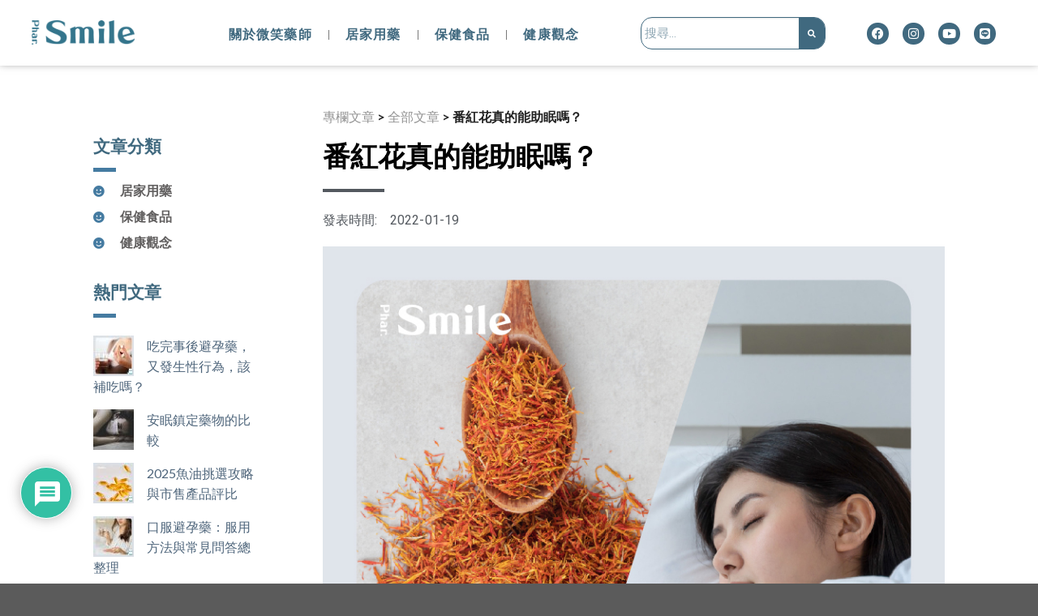

--- FILE ---
content_type: text/html; charset=UTF-8
request_url: https://www.smilerx.com.tw/%E7%95%AA%E7%B4%85%E8%8A%B1%E7%9C%9F%E7%9A%84%E8%83%BD%E5%8A%A9%E7%9C%A0%E5%97%8E%EF%BC%9F/
body_size: 48377
content:
<!DOCTYPE html>
<html lang="zh-TW" prefix="og: https://ogp.me/ns#">
<head>
	<meta charset="UTF-8">
	<meta name="viewport" content="width=device-width, initial-scale=1.0, viewport-fit=cover" />		<script>(function(html){html.className = html.className.replace(/\bno-js\b/,'js')})(document.documentElement);</script>
	<style>img:is([sizes="auto" i], [sizes^="auto," i]) { contain-intrinsic-size: 3000px 1500px }</style>
	<meta name="viewport" content="width=device-width, initial-scale=1, maximum-scale=1" />
<!-- Search Engine Optimization by Rank Math - https://rankmath.com/ -->
<title>番紅花真的能助眠嗎？ - 微笑藥師網-你的居家保健資料庫</title>
<meta name="description" content="藥師，最近番紅花的廣告超大的，真的能幫助睡眠嗎？"/>
<meta name="robots" content="follow, index, max-snippet:-1, max-video-preview:-1, max-image-preview:large"/>
<link rel="canonical" href="https://www.smilerx.com.tw/%e7%95%aa%e7%b4%85%e8%8a%b1%e7%9c%9f%e7%9a%84%e8%83%bd%e5%8a%a9%e7%9c%a0%e5%97%8e%ef%bc%9f/" />
<meta property="og:locale" content="zh_TW" />
<meta property="og:type" content="article" />
<meta property="og:title" content="番紅花真的能助眠嗎？ - 微笑藥師網-你的居家保健資料庫" />
<meta property="og:description" content="藥師，最近番紅花的廣告超大的，真的能幫助睡眠嗎？" />
<meta property="og:url" content="https://www.smilerx.com.tw/%e7%95%aa%e7%b4%85%e8%8a%b1%e7%9c%9f%e7%9a%84%e8%83%bd%e5%8a%a9%e7%9c%a0%e5%97%8e%ef%bc%9f/" />
<meta property="og:site_name" content="微笑藥師網-你的居家保健資料庫" />
<meta property="article:section" content="全部文章" />
<meta property="og:updated_time" content="2023-03-20T21:38:42+08:00" />
<meta property="og:image" content="https://www.smilerx.com.tw/wp-content/uploads/2022/01/24_番紅花真的能助眠嗎？.jpg" />
<meta property="og:image:secure_url" content="https://www.smilerx.com.tw/wp-content/uploads/2022/01/24_番紅花真的能助眠嗎？.jpg" />
<meta property="og:image:width" content="800" />
<meta property="og:image:height" content="800" />
<meta property="og:image:alt" content="番紅花真的能助眠嗎？" />
<meta property="og:image:type" content="image/jpeg" />
<meta property="article:published_time" content="2022-01-19T19:33:13+08:00" />
<meta property="article:modified_time" content="2023-03-20T21:38:42+08:00" />
<meta name="twitter:card" content="summary_large_image" />
<meta name="twitter:title" content="番紅花真的能助眠嗎？ - 微笑藥師網-你的居家保健資料庫" />
<meta name="twitter:description" content="藥師，最近番紅花的廣告超大的，真的能幫助睡眠嗎？" />
<meta name="twitter:image" content="https://www.smilerx.com.tw/wp-content/uploads/2022/01/24_番紅花真的能助眠嗎？.jpg" />
<meta name="twitter:label1" content="Written by" />
<meta name="twitter:data1" content="微笑藥師" />
<meta name="twitter:label2" content="Time to read" />
<meta name="twitter:data2" content="Less than a minute" />
<script type="application/ld+json" class="rank-math-schema">{"@context":"https://schema.org","@graph":[{"@type":["Corporation","Organization"],"@id":"https://www.smilerx.com.tw/#organization","name":"\u503c\u5f97\u3001\u5b89\u5fc3\u3001\u5c08\u696d","url":"https://www.smilerx.com.tw","logo":{"@type":"ImageObject","@id":"https://www.smilerx.com.tw/#logo","url":"https://www.smilerx.com.tw/wp-content/uploads/2021/09/cropped-Logo.jpg","contentUrl":"https://www.smilerx.com.tw/wp-content/uploads/2021/09/cropped-Logo.jpg","caption":"\u5fae\u7b11\u85e5\u5e2b\u7db2-\u4f60\u7684\u5c45\u5bb6\u4fdd\u5065\u8cc7\u6599\u5eab","inLanguage":"zh-TW","width":"512","height":"512"}},{"@type":"WebSite","@id":"https://www.smilerx.com.tw/#website","url":"https://www.smilerx.com.tw","name":"\u5fae\u7b11\u85e5\u5e2b\u7db2-\u4f60\u7684\u5c45\u5bb6\u4fdd\u5065\u8cc7\u6599\u5eab","alternateName":"\u5fae\u7b11\u85e5\u5e2b","publisher":{"@id":"https://www.smilerx.com.tw/#organization"},"inLanguage":"zh-TW"},{"@type":"ImageObject","@id":"https://www.smilerx.com.tw/wp-content/uploads/2022/01/24_\u756a\u7d05\u82b1\u771f\u7684\u80fd\u52a9\u7720\u55ce\uff1f.jpg","url":"https://www.smilerx.com.tw/wp-content/uploads/2022/01/24_\u756a\u7d05\u82b1\u771f\u7684\u80fd\u52a9\u7720\u55ce\uff1f.jpg","width":"800","height":"800","inLanguage":"zh-TW"},{"@type":"BreadcrumbList","@id":"https://www.smilerx.com.tw/%e7%95%aa%e7%b4%85%e8%8a%b1%e7%9c%9f%e7%9a%84%e8%83%bd%e5%8a%a9%e7%9c%a0%e5%97%8e%ef%bc%9f/#breadcrumb","itemListElement":[{"@type":"ListItem","position":"1","item":{"@id":"https://www.smilerx.com.tw","name":"\u9996\u9801"}},{"@type":"ListItem","position":"2","item":{"@id":"https://www.smilerx.com.tw/category/%e5%85%a8%e9%83%a8%e6%96%87%e7%ab%a0/","name":"\u5168\u90e8\u6587\u7ae0"}},{"@type":"ListItem","position":"3","item":{"@id":"https://www.smilerx.com.tw/%e7%95%aa%e7%b4%85%e8%8a%b1%e7%9c%9f%e7%9a%84%e8%83%bd%e5%8a%a9%e7%9c%a0%e5%97%8e%ef%bc%9f/","name":"\u756a\u7d05\u82b1\u771f\u7684\u80fd\u52a9\u7720\u55ce\uff1f"}}]},{"@type":"WebPage","@id":"https://www.smilerx.com.tw/%e7%95%aa%e7%b4%85%e8%8a%b1%e7%9c%9f%e7%9a%84%e8%83%bd%e5%8a%a9%e7%9c%a0%e5%97%8e%ef%bc%9f/#webpage","url":"https://www.smilerx.com.tw/%e7%95%aa%e7%b4%85%e8%8a%b1%e7%9c%9f%e7%9a%84%e8%83%bd%e5%8a%a9%e7%9c%a0%e5%97%8e%ef%bc%9f/","name":"\u756a\u7d05\u82b1\u771f\u7684\u80fd\u52a9\u7720\u55ce\uff1f - \u5fae\u7b11\u85e5\u5e2b\u7db2-\u4f60\u7684\u5c45\u5bb6\u4fdd\u5065\u8cc7\u6599\u5eab","datePublished":"2022-01-19T19:33:13+08:00","dateModified":"2023-03-20T21:38:42+08:00","isPartOf":{"@id":"https://www.smilerx.com.tw/#website"},"primaryImageOfPage":{"@id":"https://www.smilerx.com.tw/wp-content/uploads/2022/01/24_\u756a\u7d05\u82b1\u771f\u7684\u80fd\u52a9\u7720\u55ce\uff1f.jpg"},"inLanguage":"zh-TW","breadcrumb":{"@id":"https://www.smilerx.com.tw/%e7%95%aa%e7%b4%85%e8%8a%b1%e7%9c%9f%e7%9a%84%e8%83%bd%e5%8a%a9%e7%9c%a0%e5%97%8e%ef%bc%9f/#breadcrumb"}},{"@type":"Person","@id":"https://www.smilerx.com.tw/author/smilerx/","name":"\u5fae\u7b11\u85e5\u5e2b","url":"https://www.smilerx.com.tw/author/smilerx/","image":{"@type":"ImageObject","@id":"https://secure.gravatar.com/avatar/3f7d4836aee2f5cba69f421da340fd10f769dac818add391b2c5c9efbeef94ea?s=96&amp;d=mm&amp;r=g","url":"https://secure.gravatar.com/avatar/3f7d4836aee2f5cba69f421da340fd10f769dac818add391b2c5c9efbeef94ea?s=96&amp;d=mm&amp;r=g","caption":"\u5fae\u7b11\u85e5\u5e2b","inLanguage":"zh-TW"},"worksFor":{"@id":"https://www.smilerx.com.tw/#organization"}},{"@type":"Article","headline":"\u756a\u7d05\u82b1\u771f\u7684\u80fd\u52a9\u7720\u55ce\uff1f - \u5fae\u7b11\u85e5\u5e2b\u7db2-\u4f60\u7684\u5c45\u5bb6\u4fdd\u5065\u8cc7\u6599\u5eab","datePublished":"2022-01-19T19:33:13+08:00","dateModified":"2023-03-20T21:38:42+08:00","articleSection":"\u4fdd\u5065\u98df\u54c1, \u5168\u90e8\u6587\u7ae0","author":{"@id":"https://www.smilerx.com.tw/author/smilerx/","name":"\u5fae\u7b11\u85e5\u5e2b"},"publisher":{"@id":"https://www.smilerx.com.tw/#organization"},"description":"\u85e5\u5e2b\uff0c\u6700\u8fd1\u756a\u7d05\u82b1\u7684\u5ee3\u544a\u8d85\u5927\u7684\uff0c\u771f\u7684\u80fd\u5e6b\u52a9\u7761\u7720\u55ce\uff1f","name":"\u756a\u7d05\u82b1\u771f\u7684\u80fd\u52a9\u7720\u55ce\uff1f - \u5fae\u7b11\u85e5\u5e2b\u7db2-\u4f60\u7684\u5c45\u5bb6\u4fdd\u5065\u8cc7\u6599\u5eab","@id":"https://www.smilerx.com.tw/%e7%95%aa%e7%b4%85%e8%8a%b1%e7%9c%9f%e7%9a%84%e8%83%bd%e5%8a%a9%e7%9c%a0%e5%97%8e%ef%bc%9f/#richSnippet","isPartOf":{"@id":"https://www.smilerx.com.tw/%e7%95%aa%e7%b4%85%e8%8a%b1%e7%9c%9f%e7%9a%84%e8%83%bd%e5%8a%a9%e7%9c%a0%e5%97%8e%ef%bc%9f/#webpage"},"image":{"@id":"https://www.smilerx.com.tw/wp-content/uploads/2022/01/24_\u756a\u7d05\u82b1\u771f\u7684\u80fd\u52a9\u7720\u55ce\uff1f.jpg"},"inLanguage":"zh-TW","mainEntityOfPage":{"@id":"https://www.smilerx.com.tw/%e7%95%aa%e7%b4%85%e8%8a%b1%e7%9c%9f%e7%9a%84%e8%83%bd%e5%8a%a9%e7%9c%a0%e5%97%8e%ef%bc%9f/#webpage"}}]}</script>
<!-- /Rank Math WordPress SEO plugin -->

<link rel='dns-prefetch' href='//www.googletagmanager.com' />
<link rel='dns-prefetch' href='//use.fontawesome.com' />
<link rel='dns-prefetch' href='//fonts.googleapis.com' />
<link rel="alternate" type="application/rss+xml" title="訂閱《微笑藥師網-你的居家保健資料庫》&raquo; 資訊提供" href="https://www.smilerx.com.tw/feed/" />
<link rel="alternate" type="application/rss+xml" title="訂閱《微笑藥師網-你的居家保健資料庫》&raquo; 留言的資訊提供" href="https://www.smilerx.com.tw/comments/feed/" />
<link rel="alternate" type="application/rss+xml" title="訂閱《微笑藥師網-你的居家保健資料庫 》&raquo;〈番紅花真的能助眠嗎？〉留言的資訊提供" href="https://www.smilerx.com.tw/%e7%95%aa%e7%b4%85%e8%8a%b1%e7%9c%9f%e7%9a%84%e8%83%bd%e5%8a%a9%e7%9c%a0%e5%97%8e%ef%bc%9f/feed/" />
<script type="text/javascript">
/* <![CDATA[ */
window._wpemojiSettings = {"baseUrl":"https:\/\/s.w.org\/images\/core\/emoji\/16.0.1\/72x72\/","ext":".png","svgUrl":"https:\/\/s.w.org\/images\/core\/emoji\/16.0.1\/svg\/","svgExt":".svg","source":{"concatemoji":"https:\/\/www.smilerx.com.tw\/wp-includes\/js\/wp-emoji-release.min.js?ver=6.8.3"}};
/*! This file is auto-generated */
!function(s,n){var o,i,e;function c(e){try{var t={supportTests:e,timestamp:(new Date).valueOf()};sessionStorage.setItem(o,JSON.stringify(t))}catch(e){}}function p(e,t,n){e.clearRect(0,0,e.canvas.width,e.canvas.height),e.fillText(t,0,0);var t=new Uint32Array(e.getImageData(0,0,e.canvas.width,e.canvas.height).data),a=(e.clearRect(0,0,e.canvas.width,e.canvas.height),e.fillText(n,0,0),new Uint32Array(e.getImageData(0,0,e.canvas.width,e.canvas.height).data));return t.every(function(e,t){return e===a[t]})}function u(e,t){e.clearRect(0,0,e.canvas.width,e.canvas.height),e.fillText(t,0,0);for(var n=e.getImageData(16,16,1,1),a=0;a<n.data.length;a++)if(0!==n.data[a])return!1;return!0}function f(e,t,n,a){switch(t){case"flag":return n(e,"\ud83c\udff3\ufe0f\u200d\u26a7\ufe0f","\ud83c\udff3\ufe0f\u200b\u26a7\ufe0f")?!1:!n(e,"\ud83c\udde8\ud83c\uddf6","\ud83c\udde8\u200b\ud83c\uddf6")&&!n(e,"\ud83c\udff4\udb40\udc67\udb40\udc62\udb40\udc65\udb40\udc6e\udb40\udc67\udb40\udc7f","\ud83c\udff4\u200b\udb40\udc67\u200b\udb40\udc62\u200b\udb40\udc65\u200b\udb40\udc6e\u200b\udb40\udc67\u200b\udb40\udc7f");case"emoji":return!a(e,"\ud83e\udedf")}return!1}function g(e,t,n,a){var r="undefined"!=typeof WorkerGlobalScope&&self instanceof WorkerGlobalScope?new OffscreenCanvas(300,150):s.createElement("canvas"),o=r.getContext("2d",{willReadFrequently:!0}),i=(o.textBaseline="top",o.font="600 32px Arial",{});return e.forEach(function(e){i[e]=t(o,e,n,a)}),i}function t(e){var t=s.createElement("script");t.src=e,t.defer=!0,s.head.appendChild(t)}"undefined"!=typeof Promise&&(o="wpEmojiSettingsSupports",i=["flag","emoji"],n.supports={everything:!0,everythingExceptFlag:!0},e=new Promise(function(e){s.addEventListener("DOMContentLoaded",e,{once:!0})}),new Promise(function(t){var n=function(){try{var e=JSON.parse(sessionStorage.getItem(o));if("object"==typeof e&&"number"==typeof e.timestamp&&(new Date).valueOf()<e.timestamp+604800&&"object"==typeof e.supportTests)return e.supportTests}catch(e){}return null}();if(!n){if("undefined"!=typeof Worker&&"undefined"!=typeof OffscreenCanvas&&"undefined"!=typeof URL&&URL.createObjectURL&&"undefined"!=typeof Blob)try{var e="postMessage("+g.toString()+"("+[JSON.stringify(i),f.toString(),p.toString(),u.toString()].join(",")+"));",a=new Blob([e],{type:"text/javascript"}),r=new Worker(URL.createObjectURL(a),{name:"wpTestEmojiSupports"});return void(r.onmessage=function(e){c(n=e.data),r.terminate(),t(n)})}catch(e){}c(n=g(i,f,p,u))}t(n)}).then(function(e){for(var t in e)n.supports[t]=e[t],n.supports.everything=n.supports.everything&&n.supports[t],"flag"!==t&&(n.supports.everythingExceptFlag=n.supports.everythingExceptFlag&&n.supports[t]);n.supports.everythingExceptFlag=n.supports.everythingExceptFlag&&!n.supports.flag,n.DOMReady=!1,n.readyCallback=function(){n.DOMReady=!0}}).then(function(){return e}).then(function(){var e;n.supports.everything||(n.readyCallback(),(e=n.source||{}).concatemoji?t(e.concatemoji):e.wpemoji&&e.twemoji&&(t(e.twemoji),t(e.wpemoji)))}))}((window,document),window._wpemojiSettings);
/* ]]> */
</script>
<!-- smilerx.com.tw is managing ads with Advanced Ads 1.51.3 --><!--noptimize--><script id="smile-ready">
			window.advanced_ads_ready=function(e,a){a=a||"complete";var d=function(e){return"interactive"===a?"loading"!==e:"complete"===e};d(document.readyState)?e():document.addEventListener("readystatechange",(function(a){d(a.target.readyState)&&e()}),{once:"interactive"===a})},window.advanced_ads_ready_queue=window.advanced_ads_ready_queue||[];		</script>
		<!--/noptimize-->		<style type="text/css">
			.epvc-eye {
				margin-right: 3px;
				width: 13px;
				display: inline-block;
				height: 13px;
				border: solid 1px #000;
				border-radius:  75% 15%;
				position: relative;
				transform: rotate(45deg);
			}
			.epvc-eye:before {
				content: '';
				display: block;
				position: absolute;
				width: 5px;
				height: 5px;
				border: solid 1px #000;
				border-radius: 50%;
				left: 3px;
				top: 3px;
			}
		</style>
	<style id='wp-emoji-styles-inline-css' type='text/css'>

	img.wp-smiley, img.emoji {
		display: inline !important;
		border: none !important;
		box-shadow: none !important;
		height: 1em !important;
		width: 1em !important;
		margin: 0 0.07em !important;
		vertical-align: -0.1em !important;
		background: none !important;
		padding: 0 !important;
	}
</style>
<style id='wp-block-library-inline-css' type='text/css'>
:root{--wp-admin-theme-color:#007cba;--wp-admin-theme-color--rgb:0,124,186;--wp-admin-theme-color-darker-10:#006ba1;--wp-admin-theme-color-darker-10--rgb:0,107,161;--wp-admin-theme-color-darker-20:#005a87;--wp-admin-theme-color-darker-20--rgb:0,90,135;--wp-admin-border-width-focus:2px;--wp-block-synced-color:#7a00df;--wp-block-synced-color--rgb:122,0,223;--wp-bound-block-color:var(--wp-block-synced-color)}@media (min-resolution:192dpi){:root{--wp-admin-border-width-focus:1.5px}}.wp-element-button{cursor:pointer}:root{--wp--preset--font-size--normal:16px;--wp--preset--font-size--huge:42px}:root .has-very-light-gray-background-color{background-color:#eee}:root .has-very-dark-gray-background-color{background-color:#313131}:root .has-very-light-gray-color{color:#eee}:root .has-very-dark-gray-color{color:#313131}:root .has-vivid-green-cyan-to-vivid-cyan-blue-gradient-background{background:linear-gradient(135deg,#00d084,#0693e3)}:root .has-purple-crush-gradient-background{background:linear-gradient(135deg,#34e2e4,#4721fb 50%,#ab1dfe)}:root .has-hazy-dawn-gradient-background{background:linear-gradient(135deg,#faaca8,#dad0ec)}:root .has-subdued-olive-gradient-background{background:linear-gradient(135deg,#fafae1,#67a671)}:root .has-atomic-cream-gradient-background{background:linear-gradient(135deg,#fdd79a,#004a59)}:root .has-nightshade-gradient-background{background:linear-gradient(135deg,#330968,#31cdcf)}:root .has-midnight-gradient-background{background:linear-gradient(135deg,#020381,#2874fc)}.has-regular-font-size{font-size:1em}.has-larger-font-size{font-size:2.625em}.has-normal-font-size{font-size:var(--wp--preset--font-size--normal)}.has-huge-font-size{font-size:var(--wp--preset--font-size--huge)}.has-text-align-center{text-align:center}.has-text-align-left{text-align:left}.has-text-align-right{text-align:right}#end-resizable-editor-section{display:none}.aligncenter{clear:both}.items-justified-left{justify-content:flex-start}.items-justified-center{justify-content:center}.items-justified-right{justify-content:flex-end}.items-justified-space-between{justify-content:space-between}.screen-reader-text{border:0;clip-path:inset(50%);height:1px;margin:-1px;overflow:hidden;padding:0;position:absolute;width:1px;word-wrap:normal!important}.screen-reader-text:focus{background-color:#ddd;clip-path:none;color:#444;display:block;font-size:1em;height:auto;left:5px;line-height:normal;padding:15px 23px 14px;text-decoration:none;top:5px;width:auto;z-index:100000}html :where(.has-border-color){border-style:solid}html :where([style*=border-top-color]){border-top-style:solid}html :where([style*=border-right-color]){border-right-style:solid}html :where([style*=border-bottom-color]){border-bottom-style:solid}html :where([style*=border-left-color]){border-left-style:solid}html :where([style*=border-width]){border-style:solid}html :where([style*=border-top-width]){border-top-style:solid}html :where([style*=border-right-width]){border-right-style:solid}html :where([style*=border-bottom-width]){border-bottom-style:solid}html :where([style*=border-left-width]){border-left-style:solid}html :where(img[class*=wp-image-]){height:auto;max-width:100%}:where(figure){margin:0 0 1em}html :where(.is-position-sticky){--wp-admin--admin-bar--position-offset:var(--wp-admin--admin-bar--height,0px)}@media screen and (max-width:600px){html :where(.is-position-sticky){--wp-admin--admin-bar--position-offset:0px}}
</style>
<style id='classic-theme-styles-inline-css' type='text/css'>
/*! This file is auto-generated */
.wp-block-button__link{color:#fff;background-color:#32373c;border-radius:9999px;box-shadow:none;text-decoration:none;padding:calc(.667em + 2px) calc(1.333em + 2px);font-size:1.125em}.wp-block-file__button{background:#32373c;color:#fff;text-decoration:none}
</style>
<link rel='stylesheet' id='eae-css-css' href='https://www.smilerx.com.tw/wp-content/plugins/addon-elements-for-elementor-page-builder/assets/css/eae.min.css?ver=1.12.2' type='text/css' media='all' />
<link rel='stylesheet' id='font-awesome-4-shim-css' href='https://www.smilerx.com.tw/wp-content/plugins/elementor/assets/lib/font-awesome/css/v4-shims.min.css?ver=1.0' type='text/css' media='all' />
<link rel='stylesheet' id='font-awesome-5-all-css' href='https://www.smilerx.com.tw/wp-content/plugins/elementor/assets/lib/font-awesome/css/all.min.css?ver=1.0' type='text/css' media='all' />
<link rel='stylesheet' id='vegas-css-css' href='https://www.smilerx.com.tw/wp-content/plugins/addon-elements-for-elementor-page-builder/assets/lib/vegas/vegas.min.css?ver=2.4.0' type='text/css' media='all' />
<link rel='stylesheet' id='contact-form-7-css' href='https://www.smilerx.com.tw/wp-content/plugins/contact-form-7/includes/css/styles.css?ver=5.5.2' type='text/css' media='all' />
<link rel='stylesheet' id='wpsr_main_css-css' href='https://www.smilerx.com.tw/wp-content/plugins/wp-socializer/public/css/wpsr.min.css?ver=7.0' type='text/css' media='all' />
<link rel='stylesheet' id='wpsr_fa_icons-css' href='https://use.fontawesome.com/releases/v5.15.3/css/all.css?ver=7.0' type='text/css' media='all' />
<link rel='stylesheet' id='wpdiscuz-frontend-css-css' href='https://www.smilerx.com.tw/wp-content/plugins/wpdiscuz/themes/default/style.css?ver=7.3.4' type='text/css' media='all' />
<style id='wpdiscuz-frontend-css-inline-css' type='text/css'>
 #wpdcom .wpd-blog-administrator .wpd-comment-label{color:#ffffff;background-color:#00B38F;border:none}#wpdcom .wpd-blog-administrator .wpd-comment-author, #wpdcom .wpd-blog-administrator .wpd-comment-author a{color:#00B38F}#wpdcom.wpd-layout-1 .wpd-comment .wpd-blog-administrator .wpd-avatar img{border-color:#00B38F}#wpdcom.wpd-layout-2 .wpd-comment.wpd-reply .wpd-comment-wrap.wpd-blog-administrator{border-left:3px solid #00B38F}#wpdcom.wpd-layout-2 .wpd-comment .wpd-blog-administrator .wpd-avatar img{border-bottom-color:#00B38F}#wpdcom.wpd-layout-3 .wpd-blog-administrator .wpd-comment-subheader{border-top:1px dashed #00B38F}#wpdcom.wpd-layout-3 .wpd-reply .wpd-blog-administrator .wpd-comment-right{border-left:1px solid #00B38F}#wpdcom .wpd-blog-editor .wpd-comment-label{color:#ffffff;background-color:#00B38F;border:none}#wpdcom .wpd-blog-editor .wpd-comment-author, #wpdcom .wpd-blog-editor .wpd-comment-author a{color:#00B38F}#wpdcom.wpd-layout-1 .wpd-comment .wpd-blog-editor .wpd-avatar img{border-color:#00B38F}#wpdcom.wpd-layout-2 .wpd-comment.wpd-reply .wpd-comment-wrap.wpd-blog-editor{border-left:3px solid #00B38F}#wpdcom.wpd-layout-2 .wpd-comment .wpd-blog-editor .wpd-avatar img{border-bottom-color:#00B38F}#wpdcom.wpd-layout-3 .wpd-blog-editor .wpd-comment-subheader{border-top:1px dashed #00B38F}#wpdcom.wpd-layout-3 .wpd-reply .wpd-blog-editor .wpd-comment-right{border-left:1px solid #00B38F}#wpdcom .wpd-blog-author .wpd-comment-label{color:#ffffff;background-color:#00B38F;border:none}#wpdcom .wpd-blog-author .wpd-comment-author, #wpdcom .wpd-blog-author .wpd-comment-author a{color:#00B38F}#wpdcom.wpd-layout-1 .wpd-comment .wpd-blog-author .wpd-avatar img{border-color:#00B38F}#wpdcom.wpd-layout-2 .wpd-comment .wpd-blog-author .wpd-avatar img{border-bottom-color:#00B38F}#wpdcom.wpd-layout-3 .wpd-blog-author .wpd-comment-subheader{border-top:1px dashed #00B38F}#wpdcom.wpd-layout-3 .wpd-reply .wpd-blog-author .wpd-comment-right{border-left:1px solid #00B38F}#wpdcom .wpd-blog-contributor .wpd-comment-label{color:#ffffff;background-color:#00B38F;border:none}#wpdcom .wpd-blog-contributor .wpd-comment-author, #wpdcom .wpd-blog-contributor .wpd-comment-author a{color:#00B38F}#wpdcom.wpd-layout-1 .wpd-comment .wpd-blog-contributor .wpd-avatar img{border-color:#00B38F}#wpdcom.wpd-layout-2 .wpd-comment .wpd-blog-contributor .wpd-avatar img{border-bottom-color:#00B38F}#wpdcom.wpd-layout-3 .wpd-blog-contributor .wpd-comment-subheader{border-top:1px dashed #00B38F}#wpdcom.wpd-layout-3 .wpd-reply .wpd-blog-contributor .wpd-comment-right{border-left:1px solid #00B38F}#wpdcom .wpd-blog-subscriber .wpd-comment-label{color:#ffffff;background-color:#00B38F;border:none}#wpdcom .wpd-blog-subscriber .wpd-comment-author, #wpdcom .wpd-blog-subscriber .wpd-comment-author a{color:#00B38F}#wpdcom.wpd-layout-2 .wpd-comment .wpd-blog-subscriber .wpd-avatar img{border-bottom-color:#00B38F}#wpdcom.wpd-layout-3 .wpd-blog-subscriber .wpd-comment-subheader{border-top:1px dashed #00B38F}#wpdcom .wpd-blog-customer .wpd-comment-label{color:#ffffff;background-color:#00B38F;border:none}#wpdcom .wpd-blog-customer .wpd-comment-author, #wpdcom .wpd-blog-customer .wpd-comment-author a{color:#00B38F}#wpdcom.wpd-layout-1 .wpd-comment .wpd-blog-customer .wpd-avatar img{border-color:#00B38F}#wpdcom.wpd-layout-2 .wpd-comment .wpd-blog-customer .wpd-avatar img{border-bottom-color:#00B38F}#wpdcom.wpd-layout-3 .wpd-blog-customer .wpd-comment-subheader{border-top:1px dashed #00B38F}#wpdcom.wpd-layout-3 .wpd-reply .wpd-blog-customer .wpd-comment-right{border-left:1px solid #00B38F}#wpdcom .wpd-blog-shop_manager .wpd-comment-label{color:#ffffff;background-color:#00B38F;border:none}#wpdcom .wpd-blog-shop_manager .wpd-comment-author, #wpdcom .wpd-blog-shop_manager .wpd-comment-author a{color:#00B38F}#wpdcom.wpd-layout-1 .wpd-comment .wpd-blog-shop_manager .wpd-avatar img{border-color:#00B38F}#wpdcom.wpd-layout-2 .wpd-comment .wpd-blog-shop_manager .wpd-avatar img{border-bottom-color:#00B38F}#wpdcom.wpd-layout-3 .wpd-blog-shop_manager .wpd-comment-subheader{border-top:1px dashed #00B38F}#wpdcom.wpd-layout-3 .wpd-reply .wpd-blog-shop_manager .wpd-comment-right{border-left:1px solid #00B38F}#wpdcom .wpd-blog-post_author .wpd-comment-label{color:#ffffff;background-color:#00B38F;border:none}#wpdcom .wpd-blog-post_author .wpd-comment-author, #wpdcom .wpd-blog-post_author .wpd-comment-author a{color:#00B38F}#wpdcom .wpd-blog-post_author .wpd-avatar img{border-color:#00B38F}#wpdcom.wpd-layout-1 .wpd-comment .wpd-blog-post_author .wpd-avatar img{border-color:#00B38F}#wpdcom.wpd-layout-2 .wpd-comment.wpd-reply .wpd-comment-wrap.wpd-blog-post_author{border-left:3px solid #00B38F}#wpdcom.wpd-layout-2 .wpd-comment .wpd-blog-post_author .wpd-avatar img{border-bottom-color:#00B38F}#wpdcom.wpd-layout-3 .wpd-blog-post_author .wpd-comment-subheader{border-top:1px dashed #00B38F}#wpdcom.wpd-layout-3 .wpd-reply .wpd-blog-post_author .wpd-comment-right{border-left:1px solid #00B38F}#wpdcom .wpd-blog-guest .wpd-comment-label{color:#ffffff;background-color:#00B38F;border:none}#wpdcom .wpd-blog-guest .wpd-comment-author, #wpdcom .wpd-blog-guest .wpd-comment-author a{color:#00B38F}#wpdcom.wpd-layout-3 .wpd-blog-guest .wpd-comment-subheader{border-top:1px dashed #00B38F}#comments, #respond, .comments-area, #wpdcom{}#wpdcom .ql-editor > *{color:#777777}#wpdcom .ql-editor::before{}#wpdcom .ql-toolbar{border:1px solid #DDDDDD;border-top:none}#wpdcom .ql-container{border:1px solid #DDDDDD;border-bottom:none}#wpdcom .wpd-form-row .wpdiscuz-item input[type="text"], #wpdcom .wpd-form-row .wpdiscuz-item input[type="email"], #wpdcom .wpd-form-row .wpdiscuz-item input[type="url"], #wpdcom .wpd-form-row .wpdiscuz-item input[type="color"], #wpdcom .wpd-form-row .wpdiscuz-item input[type="date"], #wpdcom .wpd-form-row .wpdiscuz-item input[type="datetime"], #wpdcom .wpd-form-row .wpdiscuz-item input[type="datetime-local"], #wpdcom .wpd-form-row .wpdiscuz-item input[type="month"], #wpdcom .wpd-form-row .wpdiscuz-item input[type="number"], #wpdcom .wpd-form-row .wpdiscuz-item input[type="time"], #wpdcom textarea, #wpdcom select{border:1px solid #DDDDDD;color:#777777}#wpdcom .wpd-form-row .wpdiscuz-item textarea{border:1px solid #DDDDDD}#wpdcom input::placeholder, #wpdcom textarea::placeholder, #wpdcom input::-moz-placeholder, #wpdcom textarea::-webkit-input-placeholder{}#wpdcom .wpd-comment-text{color:#777777}#wpdcom .wpd-thread-head .wpd-thread-info{border-bottom:2px solid #00B38F}#wpdcom .wpd-thread-head .wpd-thread-info.wpd-reviews-tab svg{fill:#00B38F}#wpdcom .wpd-thread-head .wpdiscuz-user-settings{border-bottom:2px solid #00B38F}#wpdcom .wpd-thread-head .wpdiscuz-user-settings:hover{color:#00B38F}#wpdcom .wpd-comment .wpd-follow-link:hover{color:#00B38F}#wpdcom .wpd-comment-status .wpd-sticky{color:#00B38F}#wpdcom .wpd-thread-filter .wpdf-active{color:#00B38F;border-bottom-color:#00B38F}#wpdcom .wpd-comment-info-bar{border:1px dashed #33c3a6;background:#e6f8f4}#wpdcom .wpd-comment-info-bar .wpd-current-view i{color:#00B38F}#wpdcom .wpd-filter-view-all:hover{background:#00B38F}#wpdcom .wpdiscuz-item .wpdiscuz-rating > label{color:#DDDDDD}#wpdcom .wpdiscuz-item .wpdiscuz-rating:not(:checked) > label:hover, .wpdiscuz-rating:not(:checked) > label:hover ~ label{}#wpdcom .wpdiscuz-item .wpdiscuz-rating > input ~ label:hover, #wpdcom .wpdiscuz-item .wpdiscuz-rating > input:not(:checked) ~ label:hover ~ label, #wpdcom .wpdiscuz-item .wpdiscuz-rating > input:not(:checked) ~ label:hover ~ label{color:#FFED85}#wpdcom .wpdiscuz-item .wpdiscuz-rating > input:checked ~ label:hover, #wpdcom .wpdiscuz-item .wpdiscuz-rating > input:checked ~ label:hover, #wpdcom .wpdiscuz-item .wpdiscuz-rating > label:hover ~ input:checked ~ label, #wpdcom .wpdiscuz-item .wpdiscuz-rating > input:checked + label:hover ~ label, #wpdcom .wpdiscuz-item .wpdiscuz-rating > input:checked ~ label:hover ~ label, .wpd-custom-field .wcf-active-star, #wpdcom .wpdiscuz-item .wpdiscuz-rating > input:checked ~ label{color:#FFD700}#wpd-post-rating .wpd-rating-wrap .wpd-rating-stars svg .wpd-star{fill:#DDDDDD}#wpd-post-rating .wpd-rating-wrap .wpd-rating-stars svg .wpd-active{fill:#FFD700}#wpd-post-rating .wpd-rating-wrap .wpd-rate-starts svg .wpd-star{fill:#DDDDDD}#wpd-post-rating .wpd-rating-wrap .wpd-rate-starts:hover svg .wpd-star{fill:#FFED85}#wpd-post-rating.wpd-not-rated .wpd-rating-wrap .wpd-rate-starts svg:hover ~ svg .wpd-star{fill:#DDDDDD}.wpdiscuz-post-rating-wrap .wpd-rating .wpd-rating-wrap .wpd-rating-stars svg .wpd-star{fill:#DDDDDD}.wpdiscuz-post-rating-wrap .wpd-rating .wpd-rating-wrap .wpd-rating-stars svg .wpd-active{fill:#FFD700}#wpdcom .wpd-comment .wpd-follow-active{color:#ff7a00}#wpdcom .page-numbers{color:#555;border:#555 1px solid}#wpdcom span.current{background:#555}#wpdcom.wpd-layout-1 .wpd-new-loaded-comment > .wpd-comment-wrap > .wpd-comment-right{background:#FFFAD6}#wpdcom.wpd-layout-2 .wpd-new-loaded-comment.wpd-comment > .wpd-comment-wrap > .wpd-comment-right{background:#FFFAD6}#wpdcom.wpd-layout-2 .wpd-new-loaded-comment.wpd-comment.wpd-reply > .wpd-comment-wrap > .wpd-comment-right{background:transparent}#wpdcom.wpd-layout-2 .wpd-new-loaded-comment.wpd-comment.wpd-reply > .wpd-comment-wrap{background:#FFFAD6}#wpdcom.wpd-layout-3 .wpd-new-loaded-comment.wpd-comment > .wpd-comment-wrap > .wpd-comment-right{background:#FFFAD6}#wpdcom .wpd-follow:hover i, #wpdcom .wpd-unfollow:hover i, #wpdcom .wpd-comment .wpd-follow-active:hover i{color:#00B38F}#wpdcom .wpdiscuz-readmore{cursor:pointer;color:#00B38F}.wpd-custom-field .wcf-pasiv-star, #wpcomm .wpdiscuz-item .wpdiscuz-rating > label{color:#DDDDDD}.wpd-wrapper .wpd-list-item.wpd-active{border-top:3px solid #00B38F}#wpdcom.wpd-layout-2 .wpd-comment.wpd-reply.wpd-unapproved-comment .wpd-comment-wrap{border-left:3px solid #FFFAD6}#wpdcom.wpd-layout-3 .wpd-comment.wpd-reply.wpd-unapproved-comment .wpd-comment-right{border-left:1px solid #FFFAD6}#wpdcom .wpd-prim-button{background-color:#07B290;color:#FFFFFF}#wpdcom .wpd_label__check i.wpdicon-on{color:#07B290;border:1px solid #83d9c8}#wpd-bubble-wrapper #wpd-bubble-all-comments-count{color:#1DB99A}#wpd-bubble-wrapper > div{background-color:#1DB99A}#wpd-bubble-wrapper > #wpd-bubble #wpd-bubble-add-message{background-color:#1DB99A}#wpd-bubble-wrapper > #wpd-bubble #wpd-bubble-add-message::before{border-left-color:#1DB99A;border-right-color:#1DB99A}#wpd-bubble-wrapper.wpd-right-corner > #wpd-bubble #wpd-bubble-add-message::before{border-left-color:#1DB99A;border-right-color:#1DB99A}.wpd-inline-icon-wrapper path.wpd-inline-icon-first{fill:#1DB99A}.wpd-inline-icon-count{background-color:#1DB99A}.wpd-inline-icon-count::before{border-right-color:#1DB99A}.wpd-inline-form-wrapper::before{border-bottom-color:#1DB99A}.wpd-inline-form-question{background-color:#1DB99A}.wpd-inline-form{background-color:#1DB99A}.wpd-last-inline-comments-wrapper{border-color:#1DB99A}.wpd-last-inline-comments-wrapper::before{border-bottom-color:#1DB99A}.wpd-last-inline-comments-wrapper .wpd-view-all-inline-comments{background:#1DB99A}.wpd-last-inline-comments-wrapper .wpd-view-all-inline-comments:hover,.wpd-last-inline-comments-wrapper .wpd-view-all-inline-comments:active,.wpd-last-inline-comments-wrapper .wpd-view-all-inline-comments:focus{background-color:#1DB99A}#wpdcom .ql-snow .ql-tooltip[data-mode="link"]::before{content:"Enter link:"}#wpdcom .ql-snow .ql-tooltip.ql-editing a.ql-action::after{content:"Save"}.comments-area{width:auto}
</style>
<link rel='stylesheet' id='wpdiscuz-fa-css' href='https://www.smilerx.com.tw/wp-content/plugins/wpdiscuz/assets/third-party/font-awesome-5.13.0/css/fa.min.css?ver=7.3.4' type='text/css' media='all' />
<link rel='stylesheet' id='wpdiscuz-combo-css-css' href='https://www.smilerx.com.tw/wp-content/plugins/wpdiscuz/assets/css/wpdiscuz-combo.min.css?ver=6.8.3' type='text/css' media='all' />
<link rel='stylesheet' id='wordpress-popular-posts-css-css' href='https://www.smilerx.com.tw/wp-content/plugins/wordpress-popular-posts/assets/css/wpp.css?ver=5.4.2' type='text/css' media='all' />
<link rel='stylesheet' id='elementor-icons-css' href='https://www.smilerx.com.tw/wp-content/plugins/elementor/assets/lib/eicons/css/elementor-icons.min.css?ver=5.34.0' type='text/css' media='all' />
<link rel='stylesheet' id='elementor-frontend-css' href='https://www.smilerx.com.tw/wp-content/plugins/elementor/assets/css/frontend.min.css?ver=3.25.11' type='text/css' media='all' />
<link rel='stylesheet' id='swiper-css' href='https://www.smilerx.com.tw/wp-content/plugins/elementor/assets/lib/swiper/v8/css/swiper.min.css?ver=8.4.5' type='text/css' media='all' />
<link rel='stylesheet' id='e-swiper-css' href='https://www.smilerx.com.tw/wp-content/plugins/elementor/assets/css/conditionals/e-swiper.min.css?ver=3.25.11' type='text/css' media='all' />
<link rel='stylesheet' id='elementor-post-12795-css' href='https://www.smilerx.com.tw/wp-content/uploads/elementor/css/post-12795.css?ver=1758609923' type='text/css' media='all' />
<link rel='stylesheet' id='elementor-pro-css' href='https://www.smilerx.com.tw/wp-content/plugins/elementor-pro/assets/css/frontend.min.css?ver=3.9.1' type='text/css' media='all' />
<link rel='stylesheet' id='elementor-post-13973-css' href='https://www.smilerx.com.tw/wp-content/uploads/elementor/css/post-13973.css?ver=1758609923' type='text/css' media='all' />
<link rel='stylesheet' id='elementor-post-14852-css' href='https://www.smilerx.com.tw/wp-content/uploads/elementor/css/post-14852.css?ver=1758609923' type='text/css' media='all' />
<link rel='stylesheet' id='elementor-post-12921-css' href='https://www.smilerx.com.tw/wp-content/uploads/elementor/css/post-12921.css?ver=1758609923' type='text/css' media='all' />
<link rel='stylesheet' id='flatsome-main-css' href='https://www.smilerx.com.tw/wp-content/themes/flatsome/assets/css/flatsome.css?ver=3.14.2' type='text/css' media='all' />
<style id='flatsome-main-inline-css' type='text/css'>
@font-face {
				font-family: "fl-icons";
				font-display: block;
				src: url(https://www.smilerx.com.tw/wp-content/themes/flatsome/assets/css/icons/fl-icons.eot?v=3.14.2);
				src:
					url(https://www.smilerx.com.tw/wp-content/themes/flatsome/assets/css/icons/fl-icons.eot#iefix?v=3.14.2) format("embedded-opentype"),
					url(https://www.smilerx.com.tw/wp-content/themes/flatsome/assets/css/icons/fl-icons.woff2?v=3.14.2) format("woff2"),
					url(https://www.smilerx.com.tw/wp-content/themes/flatsome/assets/css/icons/fl-icons.ttf?v=3.14.2) format("truetype"),
					url(https://www.smilerx.com.tw/wp-content/themes/flatsome/assets/css/icons/fl-icons.woff?v=3.14.2) format("woff"),
					url(https://www.smilerx.com.tw/wp-content/themes/flatsome/assets/css/icons/fl-icons.svg?v=3.14.2#fl-icons) format("svg");
			}
</style>
<link rel='stylesheet' id='flatsome-style-css' href='https://www.smilerx.com.tw/wp-content/themes/flatsome-child/style.css?ver=3.0' type='text/css' media='all' />
<link rel='stylesheet' id='flatsome-googlefonts-css' href='//fonts.googleapis.com/css?family=Lato%3Aregular%2C700%2C400%2C700%7CDancing+Script%3Aregular%2C400&#038;display=swap&#038;ver=3.9' type='text/css' media='all' />
<link rel='stylesheet' id='ecs-styles-css' href='https://www.smilerx.com.tw/wp-content/plugins/ele-custom-skin/assets/css/ecs-style.css?ver=3.1.7' type='text/css' media='all' />
<link rel='stylesheet' id='google-fonts-1-css' href='https://fonts.googleapis.com/css?family=Roboto%3A100%2C100italic%2C200%2C200italic%2C300%2C300italic%2C400%2C400italic%2C500%2C500italic%2C600%2C600italic%2C700%2C700italic%2C800%2C800italic%2C900%2C900italic%7CRoboto+Slab%3A100%2C100italic%2C200%2C200italic%2C300%2C300italic%2C400%2C400italic%2C500%2C500italic%2C600%2C600italic%2C700%2C700italic%2C800%2C800italic%2C900%2C900italic&#038;display=auto&#038;ver=6.8.3' type='text/css' media='all' />
<link rel='stylesheet' id='elementor-icons-shared-0-css' href='https://www.smilerx.com.tw/wp-content/plugins/elementor/assets/lib/font-awesome/css/fontawesome.min.css?ver=5.15.3' type='text/css' media='all' />
<link rel='stylesheet' id='elementor-icons-fa-solid-css' href='https://www.smilerx.com.tw/wp-content/plugins/elementor/assets/lib/font-awesome/css/solid.min.css?ver=5.15.3' type='text/css' media='all' />
<link rel='stylesheet' id='elementor-icons-fa-brands-css' href='https://www.smilerx.com.tw/wp-content/plugins/elementor/assets/lib/font-awesome/css/brands.min.css?ver=5.15.3' type='text/css' media='all' />
<link rel="preconnect" href="https://fonts.gstatic.com/" crossorigin><script type="text/javascript" src="https://www.smilerx.com.tw/wp-includes/js/jquery/jquery.min.js?ver=3.7.1" id="jquery-core-js"></script>
<script type="text/javascript" src="https://www.smilerx.com.tw/wp-includes/js/jquery/jquery-migrate.min.js?ver=3.4.1" id="jquery-migrate-js"></script>
<script type="application/json" id="wpp-json">
/* <![CDATA[ */
{"sampling_active":1,"sampling_rate":100,"ajax_url":"https:\/\/www.smilerx.com.tw\/wp-json\/wordpress-popular-posts\/v1\/popular-posts","api_url":"https:\/\/www.smilerx.com.tw\/wp-json\/wordpress-popular-posts","ID":14408,"token":"a540ccabdd","lang":0,"debug":0}
/* ]]> */
</script>
<script type="text/javascript" src="https://www.smilerx.com.tw/wp-content/plugins/wordpress-popular-posts/assets/js/wpp.min.js?ver=5.4.2" id="wpp-js-js"></script>

<!-- Google Analytics snippet added by Site Kit -->
<script type="text/javascript" src="https://www.googletagmanager.com/gtag/js?id=UA-260619964-1" id="google_gtagjs-js" async></script>
<script type="text/javascript" id="google_gtagjs-js-after">
/* <![CDATA[ */
window.dataLayer = window.dataLayer || [];function gtag(){dataLayer.push(arguments);}
gtag('set', 'linker', {"domains":["www.smilerx.com.tw"]} );
gtag("js", new Date());
gtag("set", "developer_id.dZTNiMT", true);
gtag("config", "UA-260619964-1", {"anonymize_ip":true});
gtag("config", "G-HYXXR51B4K");
/* ]]> */
</script>

<!-- End Google Analytics snippet added by Site Kit -->
<script type="text/javascript" id="ecs_ajax_load-js-extra">
/* <![CDATA[ */
var ecs_ajax_params = {"ajaxurl":"https:\/\/www.smilerx.com.tw\/wp-admin\/admin-ajax.php","posts":"{\"page\":0,\"name\":\"%e7%95%aa%e7%b4%85%e8%8a%b1%e7%9c%9f%e7%9a%84%e8%83%bd%e5%8a%a9%e7%9c%a0%e5%97%8e%ef%bc%9f\",\"error\":\"\",\"m\":\"\",\"p\":0,\"post_parent\":\"\",\"subpost\":\"\",\"subpost_id\":\"\",\"attachment\":\"\",\"attachment_id\":0,\"pagename\":\"\",\"page_id\":0,\"second\":\"\",\"minute\":\"\",\"hour\":\"\",\"day\":0,\"monthnum\":0,\"year\":0,\"w\":0,\"category_name\":\"\",\"tag\":\"\",\"cat\":\"\",\"tag_id\":\"\",\"author\":\"\",\"author_name\":\"\",\"feed\":\"\",\"tb\":\"\",\"paged\":0,\"meta_key\":\"\",\"meta_value\":\"\",\"preview\":\"\",\"s\":\"\",\"sentence\":\"\",\"title\":\"\",\"fields\":\"all\",\"menu_order\":\"\",\"embed\":\"\",\"category__in\":[],\"category__not_in\":[],\"category__and\":[],\"post__in\":[],\"post__not_in\":[],\"post_name__in\":[],\"tag__in\":[],\"tag__not_in\":[],\"tag__and\":[],\"tag_slug__in\":[],\"tag_slug__and\":[],\"post_parent__in\":[],\"post_parent__not_in\":[],\"author__in\":[],\"author__not_in\":[],\"search_columns\":[],\"post_type\":[\"post\",\"page\",\"e-landing-page\"],\"ignore_sticky_posts\":false,\"suppress_filters\":false,\"cache_results\":true,\"update_post_term_cache\":true,\"update_menu_item_cache\":false,\"lazy_load_term_meta\":true,\"update_post_meta_cache\":true,\"posts_per_page\":9,\"nopaging\":false,\"comments_per_page\":\"50\",\"no_found_rows\":false,\"order\":\"DESC\"}"};
/* ]]> */
</script>
<script type="text/javascript" src="https://www.smilerx.com.tw/wp-content/plugins/ele-custom-skin/assets/js/ecs_ajax_pagination.js?ver=3.1.7" id="ecs_ajax_load-js"></script>
<script type="text/javascript" src="https://www.smilerx.com.tw/wp-content/plugins/ele-custom-skin/assets/js/ecs.js?ver=3.1.7" id="ecs-script-js"></script>
<link rel="https://api.w.org/" href="https://www.smilerx.com.tw/wp-json/" /><link rel="alternate" title="JSON" type="application/json" href="https://www.smilerx.com.tw/wp-json/wp/v2/posts/14408" /><link rel="EditURI" type="application/rsd+xml" title="RSD" href="https://www.smilerx.com.tw/xmlrpc.php?rsd" />
<meta name="generator" content="WordPress 6.8.3" />
<link rel='shortlink' href='https://www.smilerx.com.tw/?p=14408' />
<link rel="alternate" title="oEmbed (JSON)" type="application/json+oembed" href="https://www.smilerx.com.tw/wp-json/oembed/1.0/embed?url=https%3A%2F%2Fwww.smilerx.com.tw%2F%25e7%2595%25aa%25e7%25b4%2585%25e8%258a%25b1%25e7%259c%259f%25e7%259a%2584%25e8%2583%25bd%25e5%258a%25a9%25e7%259c%25a0%25e5%2597%258e%25ef%25bc%259f%2F" />
<link rel="alternate" title="oEmbed (XML)" type="text/xml+oembed" href="https://www.smilerx.com.tw/wp-json/oembed/1.0/embed?url=https%3A%2F%2Fwww.smilerx.com.tw%2F%25e7%2595%25aa%25e7%25b4%2585%25e8%258a%25b1%25e7%259c%259f%25e7%259a%2584%25e8%2583%25bd%25e5%258a%25a9%25e7%259c%25a0%25e5%2597%258e%25ef%25bc%259f%2F&#038;format=xml" />
<meta name="generator" content="Site Kit by Google 1.110.0" />        <style>
            @-webkit-keyframes bgslide {
                from {
                    background-position-x: 0;
                }
                to {
                    background-position-x: -200%;
                }
            }

            @keyframes bgslide {
                    from {
                        background-position-x: 0;
                    }
                    to {
                        background-position-x: -200%;
                    }
            }

            .wpp-widget-placeholder {
                margin: 0 auto;
                width: 60px;
                height: 3px;
                background: #dd3737;
                background: -webkit-gradient(linear, left top, right top, from(#dd3737), color-stop(10%, #571313), to(#dd3737));
                background: linear-gradient(90deg, #dd3737 0%, #571313 10%, #dd3737 100%);
                background-size: 200% auto;
                border-radius: 3px;
                -webkit-animation: bgslide 1s infinite linear;
                animation: bgslide 1s infinite linear;
            }
        </style>
        <style>.bg{opacity: 0; transition: opacity 1s; -webkit-transition: opacity 1s;} .bg-loaded{opacity: 1;}</style><!--[if IE]><link rel="stylesheet" type="text/css" href="https://www.smilerx.com.tw/wp-content/themes/flatsome/assets/css/ie-fallback.css"><script src="//cdnjs.cloudflare.com/ajax/libs/html5shiv/3.6.1/html5shiv.js"></script><script>var head = document.getElementsByTagName('head')[0],style = document.createElement('style');style.type = 'text/css';style.styleSheet.cssText = ':before,:after{content:none !important';head.appendChild(style);setTimeout(function(){head.removeChild(style);}, 0);</script><script src="https://www.smilerx.com.tw/wp-content/themes/flatsome/assets/libs/ie-flexibility.js"></script><![endif]--><!-- Global site tag (gtag.js) - Google Analytics -->
<script async src="https://www.googletagmanager.com/gtag/js?id=G-V9Q62BQJ1Z"></script>
<script>
  window.dataLayer = window.dataLayer || [];
  function gtag(){dataLayer.push(arguments);}
  gtag('js', new Date());

  gtag('config', 'G-V9Q62BQJ1Z');
</script><meta name="generator" content="Elementor 3.25.11; features: additional_custom_breakpoints, e_optimized_control_loading; settings: css_print_method-external, google_font-enabled, font_display-auto">
			<style>
				.e-con.e-parent:nth-of-type(n+4):not(.e-lazyloaded):not(.e-no-lazyload),
				.e-con.e-parent:nth-of-type(n+4):not(.e-lazyloaded):not(.e-no-lazyload) * {
					background-image: none !important;
				}
				@media screen and (max-height: 1024px) {
					.e-con.e-parent:nth-of-type(n+3):not(.e-lazyloaded):not(.e-no-lazyload),
					.e-con.e-parent:nth-of-type(n+3):not(.e-lazyloaded):not(.e-no-lazyload) * {
						background-image: none !important;
					}
				}
				@media screen and (max-height: 640px) {
					.e-con.e-parent:nth-of-type(n+2):not(.e-lazyloaded):not(.e-no-lazyload),
					.e-con.e-parent:nth-of-type(n+2):not(.e-lazyloaded):not(.e-no-lazyload) * {
						background-image: none !important;
					}
				}
			</style>
			<link rel="icon" href="https://www.smilerx.com.tw/wp-content/uploads/2021/10/LOGO7-150x150.png" sizes="32x32" />
<link rel="icon" href="https://www.smilerx.com.tw/wp-content/uploads/2021/10/LOGO7-300x300.png" sizes="192x192" />
<link rel="apple-touch-icon" href="https://www.smilerx.com.tw/wp-content/uploads/2021/10/LOGO7-300x300.png" />
<meta name="msapplication-TileImage" content="https://www.smilerx.com.tw/wp-content/uploads/2021/10/LOGO7-300x300.png" />
<style id="custom-css" type="text/css">:root {--primary-color: #446084;}.header-main{height: 90px}#logo img{max-height: 90px}#logo{width:290px;}.header-top{min-height: 30px}.transparent .header-main{height: 90px}.transparent #logo img{max-height: 90px}.has-transparent + .page-title:first-of-type,.has-transparent + #main > .page-title,.has-transparent + #main > div > .page-title,.has-transparent + #main .page-header-wrapper:first-of-type .page-title{padding-top: 170px;}.header.show-on-scroll,.stuck .header-main{height:70px!important}.stuck #logo img{max-height: 70px!important}.search-form{ width: 54%;}.header-bottom {background-color: #f1f1f1}.header-main .nav > li > a{line-height: 16px }.header-bottom-nav > li > a{line-height: 19px }@media (max-width: 549px) {.header-main{height: 70px}#logo img{max-height: 70px}}/* Background Color */[data-icon-label]:after, .secondary.is-underline:hover,.secondary.is-outline:hover,.icon-label,.button.secondary:not(.is-outline),.button.alt:not(.is-outline), .badge-inner.on-sale, .button.checkout, .single_add_to_cart_button, .current .breadcrumb-step{ background-color:#3caab0; }[data-text-bg="secondary"]{background-color: #3caab0;}/* Color */.secondary.is-underline,.secondary.is-link, .secondary.is-outline,.stars a.active, .star-rating:before, .woocommerce-page .star-rating:before,.star-rating span:before, .color-secondary{color: #3caab0}/* Color !important */[data-text-color="secondary"]{color: #3caab0!important;}/* Border */.secondary.is-outline:hover{border-color:#3caab0}.success.is-underline:hover,.success.is-outline:hover,.success{background-color: #446084}.success-color, .success.is-link, .success.is-outline{color: #446084;}.success-border{border-color: #446084!important;}/* Color !important */[data-text-color="success"]{color: #446084!important;}/* Background Color */[data-text-bg="success"]{background-color: #446084;}.alert.is-underline:hover,.alert.is-outline:hover,.alert{background-color: #3caab0}.alert.is-link, .alert.is-outline, .color-alert{color: #3caab0;}/* Color !important */[data-text-color="alert"]{color: #3caab0!important;}/* Background Color */[data-text-bg="alert"]{background-color: #3caab0;}body{font-family:"Lato", sans-serif}body{font-weight: 400}body{color: #446084}.nav > li > a {font-family:"Lato", sans-serif;}.mobile-sidebar-levels-2 .nav > li > ul > li > a {font-family:"Lato", sans-serif;}.nav > li > a {font-weight: 700;}.mobile-sidebar-levels-2 .nav > li > ul > li > a {font-weight: 700;}h1,h2,h3,h4,h5,h6,.heading-font, .off-canvas-center .nav-sidebar.nav-vertical > li > a{font-family: "Lato", sans-serif;}h1,h2,h3,h4,h5,h6,.heading-font,.banner h1,.banner h2{font-weight: 700;}.alt-font{font-family: "Dancing Script", sans-serif;}.alt-font{font-weight: 400!important;}.header:not(.transparent) .header-bottom-nav.nav > li > a:hover,.header:not(.transparent) .header-bottom-nav.nav > li.active > a,.header:not(.transparent) .header-bottom-nav.nav > li.current > a,.header:not(.transparent) .header-bottom-nav.nav > li > a.active,.header:not(.transparent) .header-bottom-nav.nav > li > a.current{color: #11a84e;}.header-bottom-nav.nav-line-bottom > li > a:before,.header-bottom-nav.nav-line-grow > li > a:before,.header-bottom-nav.nav-line > li > a:before,.header-bottom-nav.nav-box > li > a:hover,.header-bottom-nav.nav-box > li.active > a,.header-bottom-nav.nav-pills > li > a:hover,.header-bottom-nav.nav-pills > li.active > a{color:#FFF!important;background-color: #11a84e;}a:hover{color: #3caab0;}.tagcloud a:hover{border-color: #3caab0;background-color: #3caab0;}.widget a{color: #4e657b;}.widget a:hover{color: #4e657b;}.widget .tagcloud a:hover{border-color: #4e657b; background-color: #4e657b;}.is-divider{background-color: #4e657b;}.label-new.menu-item > a:after{content:"New";}.label-hot.menu-item > a:after{content:"Hot";}.label-sale.menu-item > a:after{content:"Sale";}.label-popular.menu-item > a:after{content:"Popular";}</style>		<style type="text/css" id="wp-custom-css">
			/* post categories */
.cat-item a:hover{
	color: #739BB1;
}
.wpp-list li a:hover{
	color: #739BB1;
}

/* post blockquote */
.wp-block-quote cite{
	font-style: normal;
}
blockquote{
	font-style: normal;
	border-left: 5px solid #00B379;
	height: 60px;
  line-height: 60px;
	color: #00B379;
}
/* post reference size*/
ol{
	font-size:xx-small;
	}
/* news release */
.news_release .box-image{
	display: none;
}
.wpsr-counter {
    display: none;
}
.wpsr-si-inner {
    float: right;
}
.sr-pad {
    margin-right: 0.2em;
}
.elementor-12658 .elementor-element.elementor-element-2d0f666 .elementor-post__read-more {
    float: right;
    margin-right: 15px;
}
.sr-facebook a{
    border-radius: 50%;
    border: 2px solid #9b9b9b!important;
}
.sr-line a{
    border-radius: 50%;
    border: 2px solid #9b9b9b!important;
}
.sr-email a {
    border-radius: 50%;
    border: 2px solid #9b9b9b!important;
}
.elementor-posts--thumbnail-top .elementor-post {
    position: relative;
    height: 550px;
}
.elementor-posts .elementor-post__card .elementor-post__badge, .elementor-posts .elementor-post__card .elementor-post__read-more {
    position: absolute;
    bottom: 26px;
    right: 14px;
}
.wp-socializer.wpsr-share-icons {
    position: absolute;
    right: 0;
    bottom: 56px;
}
.elementor-12658 .elementor-element.elementor-element-567ad63 .elementor-pagination {
    text-align: center;
    margin-top: 81px;
}
#gs_id50 {
    border: 1px solid #858585 !important;
    margin-bottom: 0px;
}
.wgs_wrapper td.gsib_a {
    padding: 4px 6px 4px!important;
}
.woocommerce div.product.elementor .elementor-add-to-cart--align-justify form.cart.variations_form .woocommerce-variation-add-to-cart div.quantity, .woocommerce div.product.elementor .elementor-add-to-cart--align-justify form.cart:not(.grouped_form):not(.variations_form) div.quantity {
    height: 0px;
}
.section-title b {
    background-color: #fff;
}
.has-shadow.box:not(.box-overlay):not(.box-shade), .has-shadow .box:not(.box-overlay):not(.box-shade) {
	height: 370px;
}
.footer-wrapper {
    background-color: #f1f1f1;
}
/*Widget-Title*/
.widget-title {
    color: #00B379;
}		</style>
		</head>
<body class="wp-singular post-template-default single single-post postid-14408 single-format-standard wp-custom-logo wp-theme-flatsome wp-child-theme-flatsome-child full-width lightbox nav-dropdown-has-arrow nav-dropdown-has-shadow nav-dropdown-has-border elementor-default elementor-template-full-width elementor-kit-12795 aa-prefix-smile- elementor-page-12921">
		<div data-elementor-type="header" data-elementor-id="13973" class="elementor elementor-13973 elementor-location-header">
					<div class="elementor-section-wrap">
								<section class="has_eae_slider elementor-section elementor-top-section elementor-element elementor-element-8a68aa4 elementor-section-full_width elementor-hidden-mobile elementor-section-height-default elementor-section-height-default" data-id="8a68aa4" data-element_type="section" data-settings="{&quot;background_background&quot;:&quot;classic&quot;,&quot;sticky&quot;:&quot;top&quot;,&quot;sticky_offset_mobile&quot;:0,&quot;sticky_on&quot;:[&quot;desktop&quot;,&quot;tablet&quot;,&quot;mobile&quot;],&quot;sticky_offset&quot;:0,&quot;sticky_effects_offset&quot;:0}">
						<div class="elementor-container elementor-column-gap-wide">
					<div class="has_eae_slider elementor-column elementor-col-25 elementor-top-column elementor-element elementor-element-5e75bd3" data-id="5e75bd3" data-element_type="column">
			<div class="elementor-widget-wrap elementor-element-populated">
						<div class="elementor-element elementor-element-2b943c8 elementor-widget elementor-widget-theme-site-logo elementor-widget-image" data-id="2b943c8" data-element_type="widget" data-widget_type="theme-site-logo.default">
				<div class="elementor-widget-container">
														<a href="https://www.smilerx.com.tw">
							<img width="300" height="71" src="https://www.smilerx.com.tw/wp-content/uploads/2021/10/LOGO2-300x71.png" class="attachment-medium size-medium wp-image-14659" alt="" srcset="https://www.smilerx.com.tw/wp-content/uploads/2021/10/LOGO2-300x71.png 300w, https://www.smilerx.com.tw/wp-content/uploads/2021/10/LOGO2.png 512w" sizes="(max-width: 300px) 100vw, 300px" />								</a>
													</div>
				</div>
					</div>
		</div>
				<div class="has_eae_slider elementor-column elementor-col-25 elementor-top-column elementor-element elementor-element-c0a8cbf" data-id="c0a8cbf" data-element_type="column">
			<div class="elementor-widget-wrap elementor-element-populated">
						<div class="elementor-element elementor-element-9a25640 elementor-nav-menu__align-center elementor-nav-menu--dropdown-mobile elementor-nav-menu__text-align-aside elementor-nav-menu--toggle elementor-nav-menu--burger elementor-widget elementor-widget-nav-menu" data-id="9a25640" data-element_type="widget" data-settings="{&quot;layout&quot;:&quot;horizontal&quot;,&quot;submenu_icon&quot;:{&quot;value&quot;:&quot;&lt;i class=\&quot;fas fa-caret-down\&quot;&gt;&lt;\/i&gt;&quot;,&quot;library&quot;:&quot;fa-solid&quot;},&quot;toggle&quot;:&quot;burger&quot;}" data-widget_type="nav-menu.default">
				<div class="elementor-widget-container">
						<nav migration_allowed="1" migrated="0" class="elementor-nav-menu--main elementor-nav-menu__container elementor-nav-menu--layout-horizontal e--pointer-underline e--animation-fade">
				<ul id="menu-1-9a25640" class="elementor-nav-menu"><li class="menu-item menu-item-type-post_type menu-item-object-page menu-item-16075"><a href="https://www.smilerx.com.tw/aboutsmile/" class="elementor-item">關於微笑藥師</a></li>
<li class="menu-item menu-item-type-post_type menu-item-object-page menu-item-15128"><a href="https://www.smilerx.com.tw/medicine/" class="elementor-item">居家用藥</a></li>
<li class="menu-item menu-item-type-post_type menu-item-object-page menu-item-15127"><a href="https://www.smilerx.com.tw/healthsupplements/" class="elementor-item">保健食品</a></li>
<li class="menu-item menu-item-type-post_type menu-item-object-page menu-item-15126"><a href="https://www.smilerx.com.tw/health/" class="elementor-item">健康觀念</a></li>
</ul>			</nav>
					<div class="elementor-menu-toggle" role="button" tabindex="0" aria-label="選單切換" aria-expanded="false">
			<span class="elementor-menu-toggle__icon--open"><svg xmlns="http://www.w3.org/2000/svg" xmlns:xlink="http://www.w3.org/1999/xlink" id="Layer_1" x="0px" y="0px" width="1118px" height="837px" viewBox="0 0 1118 837" xml:space="preserve">  <image id="image0" width="1118" height="837" x="0" y="0" xlink:href="[data-uri]"></image></svg></span><i aria-hidden="true" role="presentation" class="elementor-menu-toggle__icon--close eicon-close"></i>			<span class="elementor-screen-only">選單</span>
		</div>
			<nav class="elementor-nav-menu--dropdown elementor-nav-menu__container" aria-hidden="true">
				<ul id="menu-2-9a25640" class="elementor-nav-menu"><li class="menu-item menu-item-type-post_type menu-item-object-page menu-item-16075"><a href="https://www.smilerx.com.tw/aboutsmile/" class="elementor-item" tabindex="-1">關於微笑藥師</a></li>
<li class="menu-item menu-item-type-post_type menu-item-object-page menu-item-15128"><a href="https://www.smilerx.com.tw/medicine/" class="elementor-item" tabindex="-1">居家用藥</a></li>
<li class="menu-item menu-item-type-post_type menu-item-object-page menu-item-15127"><a href="https://www.smilerx.com.tw/healthsupplements/" class="elementor-item" tabindex="-1">保健食品</a></li>
<li class="menu-item menu-item-type-post_type menu-item-object-page menu-item-15126"><a href="https://www.smilerx.com.tw/health/" class="elementor-item" tabindex="-1">健康觀念</a></li>
</ul>			</nav>
				</div>
				</div>
					</div>
		</div>
				<div class="has_eae_slider elementor-column elementor-col-25 elementor-top-column elementor-element elementor-element-32e1280 elementor-hidden-mobile" data-id="32e1280" data-element_type="column">
			<div class="elementor-widget-wrap elementor-element-populated">
						<div class="elementor-element elementor-element-24fde3c elementor-search-form--skin-classic elementor-search-form--button-type-icon elementor-search-form--icon-search elementor-widget elementor-widget-search-form" data-id="24fde3c" data-element_type="widget" data-settings="{&quot;skin&quot;:&quot;classic&quot;}" data-widget_type="search-form.default">
				<div class="elementor-widget-container">
					<form class="elementor-search-form" role="search" action="https://www.smilerx.com.tw" method="get">
									<div class="elementor-search-form__container">
								<input placeholder="搜尋..." class="elementor-search-form__input" type="search" name="s" title="搜尋" value="">
													<button class="elementor-search-form__submit" type="submit" title="搜尋" aria-label="搜尋">
													<i aria-hidden="true" class="fas fa-search"></i>							<span class="elementor-screen-only">搜尋</span>
											</button>
											</div>
		</form>
				</div>
				</div>
					</div>
		</div>
				<div class="has_eae_slider elementor-column elementor-col-25 elementor-top-column elementor-element elementor-element-1d4e133 elementor-hidden-mobile" data-id="1d4e133" data-element_type="column">
			<div class="elementor-widget-wrap elementor-element-populated">
						<div class="elementor-element elementor-element-86cc19b e-grid-align-tablet-center elementor-hidden-tablet elementor-shape-rounded elementor-grid-0 e-grid-align-center elementor-widget elementor-widget-social-icons" data-id="86cc19b" data-element_type="widget" data-widget_type="social-icons.default">
				<div class="elementor-widget-container">
					<div class="elementor-social-icons-wrapper elementor-grid">
							<span class="elementor-grid-item">
					<a class="elementor-icon elementor-social-icon elementor-social-icon-facebook elementor-animation-grow elementor-repeater-item-198b148" href="https://www.facebook.com/profile.php?id=100062486211226" target="_blank">
						<span class="elementor-screen-only">Facebook</span>
						<i class="fab fa-facebook"></i>					</a>
				</span>
							<span class="elementor-grid-item">
					<a class="elementor-icon elementor-social-icon elementor-social-icon-instagram elementor-animation-grow elementor-repeater-item-71cbda4" href="https://www.instagram.com/phar.smile/" target="_blank">
						<span class="elementor-screen-only">Instagram</span>
						<i class="fab fa-instagram"></i>					</a>
				</span>
							<span class="elementor-grid-item">
					<a class="elementor-icon elementor-social-icon elementor-social-icon-youtube elementor-animation-grow elementor-repeater-item-d8a285b" href="https://www.youtube.com/channel/UCS5VYr7FcCsCk9nV3wDKpyw" target="_blank">
						<span class="elementor-screen-only">Youtube</span>
						<i class="fab fa-youtube"></i>					</a>
				</span>
							<span class="elementor-grid-item">
					<a class="elementor-icon elementor-social-icon elementor-social-icon-line elementor-animation-grow elementor-repeater-item-6b097af" href="https://page.line.me/nsu6881c" target="_blank">
						<span class="elementor-screen-only">Line</span>
						<i class="fab fa-line"></i>					</a>
				</span>
					</div>
				</div>
				</div>
					</div>
		</div>
					</div>
		</section>
				<section class="has_eae_slider elementor-section elementor-top-section elementor-element elementor-element-e06a706 elementor-section-full_width elementor-hidden-desktop elementor-hidden-tablet elementor-section-height-default elementor-section-height-default" data-id="e06a706" data-element_type="section" data-settings="{&quot;background_background&quot;:&quot;classic&quot;,&quot;sticky&quot;:&quot;top&quot;,&quot;sticky_offset_mobile&quot;:0,&quot;sticky_on&quot;:[&quot;desktop&quot;,&quot;tablet&quot;,&quot;mobile&quot;],&quot;sticky_offset&quot;:0,&quot;sticky_effects_offset&quot;:0}">
						<div class="elementor-container elementor-column-gap-wide">
					<div class="has_eae_slider elementor-column elementor-col-33 elementor-top-column elementor-element elementor-element-3bc46c1" data-id="3bc46c1" data-element_type="column">
			<div class="elementor-widget-wrap elementor-element-populated">
						<div class="elementor-element elementor-element-ae438ee elementor-widget-mobile__width-initial elementor-widget elementor-widget-theme-site-logo elementor-widget-image" data-id="ae438ee" data-element_type="widget" data-widget_type="theme-site-logo.default">
				<div class="elementor-widget-container">
														<a href="https://www.smilerx.com.tw">
							<img width="300" height="71" src="https://www.smilerx.com.tw/wp-content/uploads/2021/10/LOGO2-300x71.png" class="attachment-medium size-medium wp-image-14659" alt="" srcset="https://www.smilerx.com.tw/wp-content/uploads/2021/10/LOGO2-300x71.png 300w, https://www.smilerx.com.tw/wp-content/uploads/2021/10/LOGO2.png 512w" sizes="(max-width: 300px) 100vw, 300px" />								</a>
													</div>
				</div>
				<div class="elementor-element elementor-element-35b9648 elementor-nav-menu__align-center elementor-nav-menu--dropdown-mobile elementor-nav-menu__text-align-center elementor-nav-menu--toggle elementor-nav-menu--burger elementor-widget elementor-widget-nav-menu" data-id="35b9648" data-element_type="widget" data-settings="{&quot;layout&quot;:&quot;horizontal&quot;,&quot;submenu_icon&quot;:{&quot;value&quot;:&quot;&lt;i class=\&quot;fas fa-caret-down\&quot;&gt;&lt;\/i&gt;&quot;,&quot;library&quot;:&quot;fa-solid&quot;},&quot;toggle&quot;:&quot;burger&quot;}" data-widget_type="nav-menu.default">
				<div class="elementor-widget-container">
						<nav migration_allowed="1" migrated="0" class="elementor-nav-menu--main elementor-nav-menu__container elementor-nav-menu--layout-horizontal e--pointer-underline e--animation-fade">
				<ul id="menu-1-35b9648" class="elementor-nav-menu"><li class="menu-item menu-item-type-post_type menu-item-object-page menu-item-16075"><a href="https://www.smilerx.com.tw/aboutsmile/" class="elementor-item">關於微笑藥師</a></li>
<li class="menu-item menu-item-type-post_type menu-item-object-page menu-item-15128"><a href="https://www.smilerx.com.tw/medicine/" class="elementor-item">居家用藥</a></li>
<li class="menu-item menu-item-type-post_type menu-item-object-page menu-item-15127"><a href="https://www.smilerx.com.tw/healthsupplements/" class="elementor-item">保健食品</a></li>
<li class="menu-item menu-item-type-post_type menu-item-object-page menu-item-15126"><a href="https://www.smilerx.com.tw/health/" class="elementor-item">健康觀念</a></li>
</ul>			</nav>
					<div class="elementor-menu-toggle" role="button" tabindex="0" aria-label="選單切換" aria-expanded="false">
			<span class="elementor-menu-toggle__icon--open"><svg xmlns="http://www.w3.org/2000/svg" xmlns:xlink="http://www.w3.org/1999/xlink" id="Layer_1" x="0px" y="0px" width="1118px" height="837px" viewBox="0 0 1118 837" xml:space="preserve">  <image id="image0" width="1118" height="837" x="0" y="0" xlink:href="[data-uri]"></image></svg></span><i aria-hidden="true" role="presentation" class="elementor-menu-toggle__icon--close eicon-close"></i>			<span class="elementor-screen-only">選單</span>
		</div>
			<nav class="elementor-nav-menu--dropdown elementor-nav-menu__container" aria-hidden="true">
				<ul id="menu-2-35b9648" class="elementor-nav-menu"><li class="menu-item menu-item-type-post_type menu-item-object-page menu-item-16075"><a href="https://www.smilerx.com.tw/aboutsmile/" class="elementor-item" tabindex="-1">關於微笑藥師</a></li>
<li class="menu-item menu-item-type-post_type menu-item-object-page menu-item-15128"><a href="https://www.smilerx.com.tw/medicine/" class="elementor-item" tabindex="-1">居家用藥</a></li>
<li class="menu-item menu-item-type-post_type menu-item-object-page menu-item-15127"><a href="https://www.smilerx.com.tw/healthsupplements/" class="elementor-item" tabindex="-1">保健食品</a></li>
<li class="menu-item menu-item-type-post_type menu-item-object-page menu-item-15126"><a href="https://www.smilerx.com.tw/health/" class="elementor-item" tabindex="-1">健康觀念</a></li>
</ul>			</nav>
				</div>
				</div>
					</div>
		</div>
				<div class="has_eae_slider elementor-column elementor-col-33 elementor-top-column elementor-element elementor-element-847db6d" data-id="847db6d" data-element_type="column">
			<div class="elementor-widget-wrap elementor-element-populated">
						<div class="elementor-element elementor-element-8d446c7 elementor-search-form--skin-classic elementor-search-form--button-type-icon elementor-search-form--icon-search elementor-widget elementor-widget-search-form" data-id="8d446c7" data-element_type="widget" data-settings="{&quot;skin&quot;:&quot;classic&quot;}" data-widget_type="search-form.default">
				<div class="elementor-widget-container">
					<form class="elementor-search-form" role="search" action="https://www.smilerx.com.tw" method="get">
									<div class="elementor-search-form__container">
								<input placeholder="搜尋..." class="elementor-search-form__input" type="search" name="s" title="搜尋" value="">
													<button class="elementor-search-form__submit" type="submit" title="搜尋" aria-label="搜尋">
													<i aria-hidden="true" class="fas fa-search"></i>							<span class="elementor-screen-only">搜尋</span>
											</button>
											</div>
		</form>
				</div>
				</div>
					</div>
		</div>
				<div class="has_eae_slider elementor-column elementor-col-33 elementor-top-column elementor-element elementor-element-1ab9ee2 elementor-hidden-mobile" data-id="1ab9ee2" data-element_type="column">
			<div class="elementor-widget-wrap elementor-element-populated">
						<div class="elementor-element elementor-element-00050b2 e-grid-align-tablet-center elementor-shape-rounded elementor-grid-0 e-grid-align-center elementor-widget elementor-widget-social-icons" data-id="00050b2" data-element_type="widget" data-widget_type="social-icons.default">
				<div class="elementor-widget-container">
					<div class="elementor-social-icons-wrapper elementor-grid">
							<span class="elementor-grid-item">
					<a class="elementor-icon elementor-social-icon elementor-social-icon-facebook elementor-animation-grow elementor-repeater-item-198b148" href="https://www.facebook.com/profile.php?id=100062486211226" target="_blank">
						<span class="elementor-screen-only">Facebook</span>
						<i class="fab fa-facebook"></i>					</a>
				</span>
							<span class="elementor-grid-item">
					<a class="elementor-icon elementor-social-icon elementor-social-icon-instagram elementor-animation-grow elementor-repeater-item-71cbda4" href="https://www.instagram.com/phar.smile/" target="_blank">
						<span class="elementor-screen-only">Instagram</span>
						<i class="fab fa-instagram"></i>					</a>
				</span>
							<span class="elementor-grid-item">
					<a class="elementor-icon elementor-social-icon elementor-social-icon-youtube elementor-animation-grow elementor-repeater-item-d8a285b" href="https://www.youtube.com/channel/UCS5VYr7FcCsCk9nV3wDKpyw" target="_blank">
						<span class="elementor-screen-only">Youtube</span>
						<i class="fab fa-youtube"></i>					</a>
				</span>
					</div>
				</div>
				</div>
					</div>
		</div>
					</div>
		</section>
							</div>
				</div>
				<div data-elementor-type="single-post" data-elementor-id="12921" class="elementor elementor-12921 elementor-location-single post-14408 post type-post status-publish format-standard has-post-thumbnail hentry category-1833 category-nutritional">
					<div class="elementor-section-wrap">
								<section class="has_eae_slider elementor-section elementor-top-section elementor-element elementor-element-a07e583 elementor-reverse-mobile elementor-section-boxed elementor-section-height-default elementor-section-height-default" data-id="a07e583" data-element_type="section">
						<div class="elementor-container elementor-column-gap-wide">
					<div class="has_eae_slider elementor-column elementor-col-50 elementor-top-column elementor-element elementor-element-9c3a952" data-id="9c3a952" data-element_type="column">
			<div class="elementor-widget-wrap elementor-element-populated">
						<div class="elementor-element elementor-element-ad4b8fd elementor-widget elementor-widget-sidebar" data-id="ad4b8fd" data-element_type="widget" data-widget_type="sidebar.default">
				<div class="elementor-widget-container">
			<aside id="elementor-library-2" class="widget widget_elementor-library">		<div data-elementor-type="custom_grid" data-elementor-id="15558" class="elementor elementor-15558 elementor-location-single">
					<div class="elementor-section-wrap">
								<section class="has_eae_slider elementor-section elementor-top-section elementor-element elementor-element-3175012 elementor-section-boxed elementor-section-height-default elementor-section-height-default" data-id="3175012" data-element_type="section">
						<div class="elementor-container elementor-column-gap-default">
					<div class="has_eae_slider elementor-column elementor-col-100 elementor-top-column elementor-element elementor-element-0f3909f" data-id="0f3909f" data-element_type="column">
			<div class="elementor-widget-wrap elementor-element-populated">
						<div class="elementor-element elementor-element-96835d5 elementor-widget elementor-widget-text-editor" data-id="96835d5" data-element_type="widget" data-widget_type="text-editor.default">
				<div class="elementor-widget-container">
							<!-- wp:html /-->						</div>
				</div>
				<div class="elementor-element elementor-element-c5336ab elementor-widget elementor-widget-heading" data-id="c5336ab" data-element_type="widget" data-widget_type="heading.default">
				<div class="elementor-widget-container">
			<h2 class="elementor-heading-title elementor-size-default">文章分類</h2>		</div>
				</div>
					</div>
		</div>
					</div>
		</section>
				<section class="has_eae_slider elementor-section elementor-top-section elementor-element elementor-element-19f7e67 elementor-section-boxed elementor-section-height-default elementor-section-height-default" data-id="19f7e67" data-element_type="section">
						<div class="elementor-container elementor-column-gap-default">
					<div class="has_eae_slider elementor-column elementor-col-100 elementor-top-column elementor-element elementor-element-343df99" data-id="343df99" data-element_type="column">
			<div class="elementor-widget-wrap elementor-element-populated">
						<div class="elementor-element elementor-element-cd9d09c elementor-widget-divider--view-line elementor-widget elementor-widget-divider" data-id="cd9d09c" data-element_type="widget" data-widget_type="divider.default">
				<div class="elementor-widget-container">
					<div class="elementor-divider">
			<span class="elementor-divider-separator">
						</span>
		</div>
				</div>
				</div>
				<div class="elementor-element elementor-element-63e62b3 elementor-icon-list--layout-traditional elementor-list-item-link-full_width elementor-widget elementor-widget-icon-list" data-id="63e62b3" data-element_type="widget" data-widget_type="icon-list.default">
				<div class="elementor-widget-container">
					<ul class="elementor-icon-list-items">
							<li class="elementor-icon-list-item">
											<a href="https://www.smilerx.com.tw/medicine/">

												<span class="elementor-icon-list-icon">
							<i aria-hidden="true" class="fas fa-smile"></i>						</span>
										<span class="elementor-icon-list-text">居家用藥</span>
											</a>
									</li>
								<li class="elementor-icon-list-item">
											<a href="https://www.smilerx.com.tw/healthsupplements/">

												<span class="elementor-icon-list-icon">
							<i aria-hidden="true" class="fas fa-smile"></i>						</span>
										<span class="elementor-icon-list-text">保健食品</span>
											</a>
									</li>
								<li class="elementor-icon-list-item">
											<a href="https://www.smilerx.com.tw/health/">

												<span class="elementor-icon-list-icon">
							<i aria-hidden="true" class="fas fa-smile"></i>						</span>
										<span class="elementor-icon-list-text">健康觀念</span>
											</a>
									</li>
						</ul>
				</div>
				</div>
					</div>
		</div>
					</div>
		</section>
				<section class="has_eae_slider elementor-section elementor-top-section elementor-element elementor-element-dd51f1a elementor-section-boxed elementor-section-height-default elementor-section-height-default" data-id="dd51f1a" data-element_type="section">
						<div class="elementor-container elementor-column-gap-default">
					<div class="has_eae_slider elementor-column elementor-col-100 elementor-top-column elementor-element elementor-element-1015382" data-id="1015382" data-element_type="column">
			<div class="elementor-widget-wrap elementor-element-populated">
						<div class="elementor-element elementor-element-f8d85a6 elementor-widget elementor-widget-heading" data-id="f8d85a6" data-element_type="widget" data-widget_type="heading.default">
				<div class="elementor-widget-container">
			<h2 class="elementor-heading-title elementor-size-default">熱門文章</h2>		</div>
				</div>
				<div class="elementor-element elementor-element-dd794a6 elementor-widget-divider--view-line elementor-widget elementor-widget-divider" data-id="dd794a6" data-element_type="widget" data-widget_type="divider.default">
				<div class="elementor-widget-container">
					<div class="elementor-divider">
			<span class="elementor-divider-separator">
						</span>
		</div>
				</div>
				</div>
				<div class="elementor-element elementor-element-99e3fb7 elementor-widget elementor-widget-wp-widget-wpp" data-id="99e3fb7" data-element_type="widget" data-widget_type="wp-widget-wpp.default">
				<div class="elementor-widget-container">
			




<ul class="wpp-list wpp-list-with-thumbnails">
<li>
<a href="https://www.smilerx.com.tw/%e5%90%83%e5%ae%8c%e4%ba%8b%e5%be%8c%e9%81%bf%e5%ad%95%e8%97%a5%ef%bc%8c%e5%8f%88%e7%99%bc%e7%94%9f%e6%80%a7%e8%a1%8c%e7%82%ba%ef%bc%8c%e8%a9%b2%e8%a3%9c%e5%90%83%e5%97%8e%ef%bc%9f/" target="_self"><img loading="lazy" src="https://www.smilerx.com.tw/wp-content/uploads/wordpress-popular-posts/13831-featured-50x50.jpg" srcset="https://www.smilerx.com.tw/wp-content/uploads/wordpress-popular-posts/13831-featured-50x50.jpg, https://www.smilerx.com.tw/wp-content/uploads/wordpress-popular-posts/13831-featured-50x50@1.5x.jpg 1.5x, https://www.smilerx.com.tw/wp-content/uploads/wordpress-popular-posts/13831-featured-50x50@2x.jpg 2x, https://www.smilerx.com.tw/wp-content/uploads/wordpress-popular-posts/13831-featured-50x50@2.5x.jpg 2.5x, https://www.smilerx.com.tw/wp-content/uploads/wordpress-popular-posts/13831-featured-50x50@3x.jpg 3x"  width="50" height="50" alt="" class="wpp-thumbnail wpp_featured wpp_cached_thumb" loading="lazy" /></a>
<a href="https://www.smilerx.com.tw/%e5%90%83%e5%ae%8c%e4%ba%8b%e5%be%8c%e9%81%bf%e5%ad%95%e8%97%a5%ef%bc%8c%e5%8f%88%e7%99%bc%e7%94%9f%e6%80%a7%e8%a1%8c%e7%82%ba%ef%bc%8c%e8%a9%b2%e8%a3%9c%e5%90%83%e5%97%8e%ef%bc%9f/" class="wpp-post-title" target="_self">吃完事後避孕藥，又發生性行為，該補吃嗎？</a>
</li>
<li>
<a href="https://www.smilerx.com.tw/%e5%ae%89%e7%9c%a0%e9%8e%ae%e5%ae%9a%e8%97%a5%e7%89%a9%e7%9a%84%e6%af%94%e8%bc%83/" target="_self"><img loading="lazy" src="https://www.smilerx.com.tw/wp-content/uploads/wordpress-popular-posts/9423-featured-50x50.jpg" srcset="https://www.smilerx.com.tw/wp-content/uploads/wordpress-popular-posts/9423-featured-50x50.jpg, https://www.smilerx.com.tw/wp-content/uploads/wordpress-popular-posts/9423-featured-50x50@1.5x.jpg 1.5x, https://www.smilerx.com.tw/wp-content/uploads/wordpress-popular-posts/9423-featured-50x50@2x.jpg 2x, https://www.smilerx.com.tw/wp-content/uploads/wordpress-popular-posts/9423-featured-50x50@2.5x.jpg 2.5x, https://www.smilerx.com.tw/wp-content/uploads/wordpress-popular-posts/9423-featured-50x50@3x.jpg 3x"  width="50" height="50" alt="" class="wpp-thumbnail wpp_featured wpp_cached_thumb" loading="lazy" /></a>
<a href="https://www.smilerx.com.tw/%e5%ae%89%e7%9c%a0%e9%8e%ae%e5%ae%9a%e8%97%a5%e7%89%a9%e7%9a%84%e6%af%94%e8%bc%83/" class="wpp-post-title" target="_self">安眠鎮定藥物的比較</a>
</li>
<li>
<a href="https://www.smilerx.com.tw/guide-to-choosing-fish-oil-by-phar-smile/" target="_self"><img loading="lazy" src="https://www.smilerx.com.tw/wp-content/uploads/wordpress-popular-posts/15672-featured-50x50.jpg" srcset="https://www.smilerx.com.tw/wp-content/uploads/wordpress-popular-posts/15672-featured-50x50.jpg, https://www.smilerx.com.tw/wp-content/uploads/wordpress-popular-posts/15672-featured-50x50@1.5x.jpg 1.5x, https://www.smilerx.com.tw/wp-content/uploads/wordpress-popular-posts/15672-featured-50x50@2x.jpg 2x, https://www.smilerx.com.tw/wp-content/uploads/wordpress-popular-posts/15672-featured-50x50@2.5x.jpg 2.5x, https://www.smilerx.com.tw/wp-content/uploads/wordpress-popular-posts/15672-featured-50x50@3x.jpg 3x"  width="50" height="50" alt="" class="wpp-thumbnail wpp_featured wpp_cached_thumb" loading="lazy" /></a>
<a href="https://www.smilerx.com.tw/guide-to-choosing-fish-oil-by-phar-smile/" class="wpp-post-title" target="_self">2025魚油挑選攻略與市售產品評比</a>
</li>
<li>
<a href="https://www.smilerx.com.tw/contraceptive-pill-pharsmile/" target="_self"><img loading="lazy" src="https://www.smilerx.com.tw/wp-content/uploads/wordpress-popular-posts/16422-featured-50x50.jpg" srcset="https://www.smilerx.com.tw/wp-content/uploads/wordpress-popular-posts/16422-featured-50x50.jpg, https://www.smilerx.com.tw/wp-content/uploads/wordpress-popular-posts/16422-featured-50x50@1.5x.jpg 1.5x, https://www.smilerx.com.tw/wp-content/uploads/wordpress-popular-posts/16422-featured-50x50@2x.jpg 2x, https://www.smilerx.com.tw/wp-content/uploads/wordpress-popular-posts/16422-featured-50x50@2.5x.jpg 2.5x, https://www.smilerx.com.tw/wp-content/uploads/wordpress-popular-posts/16422-featured-50x50@3x.jpg 3x"  width="50" height="50" alt="" class="wpp-thumbnail wpp_featured wpp_cached_thumb" loading="lazy" /></a>
<a href="https://www.smilerx.com.tw/contraceptive-pill-pharsmile/" class="wpp-post-title" target="_self">口服避孕藥：服用方法與常見問答總整理</a>
</li>
<li>
<a href="https://www.smilerx.com.tw/2023-most-comprehensive-guide-to-selecting-probiotics/" target="_self"><img loading="lazy" src="https://www.smilerx.com.tw/wp-content/uploads/wordpress-popular-posts/15225-featured-50x50.jpg" srcset="https://www.smilerx.com.tw/wp-content/uploads/wordpress-popular-posts/15225-featured-50x50.jpg, https://www.smilerx.com.tw/wp-content/uploads/wordpress-popular-posts/15225-featured-50x50@1.5x.jpg 1.5x, https://www.smilerx.com.tw/wp-content/uploads/wordpress-popular-posts/15225-featured-50x50@2x.jpg 2x, https://www.smilerx.com.tw/wp-content/uploads/wordpress-popular-posts/15225-featured-50x50@2.5x.jpg 2.5x, https://www.smilerx.com.tw/wp-content/uploads/wordpress-popular-posts/15225-featured-50x50@3x.jpg 3x"  width="50" height="50" alt="" class="wpp-thumbnail wpp_featured wpp_cached_thumb" loading="lazy" /></a>
<a href="https://www.smilerx.com.tw/2023-most-comprehensive-guide-to-selecting-probiotics/" class="wpp-post-title" target="_self">2025最詳細的益生菌挑選攻略！</a>
</li>
<li>
<a href="https://www.smilerx.com.tw/mens-health-products/" target="_self"><img loading="lazy" src="https://www.smilerx.com.tw/wp-content/uploads/wordpress-popular-posts/16853-featured-50x50.jpg" srcset="https://www.smilerx.com.tw/wp-content/uploads/wordpress-popular-posts/16853-featured-50x50.jpg, https://www.smilerx.com.tw/wp-content/uploads/wordpress-popular-posts/16853-featured-50x50@1.5x.jpg 1.5x, https://www.smilerx.com.tw/wp-content/uploads/wordpress-popular-posts/16853-featured-50x50@2x.jpg 2x, https://www.smilerx.com.tw/wp-content/uploads/wordpress-popular-posts/16853-featured-50x50@2.5x.jpg 2.5x, https://www.smilerx.com.tw/wp-content/uploads/wordpress-popular-posts/16853-featured-50x50@3x.jpg 3x"  width="50" height="50" alt="" class="wpp-thumbnail wpp_featured wpp_cached_thumb" loading="lazy" /></a>
<a href="https://www.smilerx.com.tw/mens-health-products/" class="wpp-post-title" target="_self">男性必讀！2023最詳細壯陽保健品成分解析</a>
</li>
<li>
<a href="https://www.smilerx.com.tw/kidney-and-probiotics/" target="_self"><img loading="lazy" src="https://www.smilerx.com.tw/wp-content/uploads/wordpress-popular-posts/16822-featured-50x50.png" srcset="https://www.smilerx.com.tw/wp-content/uploads/wordpress-popular-posts/16822-featured-50x50.png, https://www.smilerx.com.tw/wp-content/uploads/wordpress-popular-posts/16822-featured-50x50@1.5x.png 1.5x, https://www.smilerx.com.tw/wp-content/uploads/wordpress-popular-posts/16822-featured-50x50@2x.png 2x, https://www.smilerx.com.tw/wp-content/uploads/wordpress-popular-posts/16822-featured-50x50@2.5x.png 2.5x, https://www.smilerx.com.tw/wp-content/uploads/wordpress-popular-posts/16822-featured-50x50@3x.png 3x"  width="50" height="50" alt="" class="wpp-thumbnail wpp_featured wpp_cached_thumb" loading="lazy" /></a>
<a href="https://www.smilerx.com.tw/kidney-and-probiotics/" class="wpp-post-title" target="_self">菌相平衡有益控制腎病？探討腎性益生菌與菌株選擇</a>
</li>
<li>
<a href="https://www.smilerx.com.tw/%e9%ad%9a%e6%b2%b9%e5%8f%af%e4%bb%a5%e8%b7%9f%e8%91%89%e9%bb%83%e7%b4%a0%e4%b8%80%e8%b5%b7%e4%bd%bf%e7%94%a8%e5%97%8e%ef%bc%9f/" target="_self"><img loading="lazy" src="https://www.smilerx.com.tw/wp-content/uploads/wordpress-popular-posts/14160-featured-50x50.jpg" srcset="https://www.smilerx.com.tw/wp-content/uploads/wordpress-popular-posts/14160-featured-50x50.jpg, https://www.smilerx.com.tw/wp-content/uploads/wordpress-popular-posts/14160-featured-50x50@1.5x.jpg 1.5x, https://www.smilerx.com.tw/wp-content/uploads/wordpress-popular-posts/14160-featured-50x50@2x.jpg 2x, https://www.smilerx.com.tw/wp-content/uploads/wordpress-popular-posts/14160-featured-50x50@2.5x.jpg 2.5x, https://www.smilerx.com.tw/wp-content/uploads/wordpress-popular-posts/14160-featured-50x50@3x.jpg 3x"  width="50" height="50" alt="" class="wpp-thumbnail wpp_featured wpp_cached_thumb" loading="lazy" /></a>
<a href="https://www.smilerx.com.tw/%e9%ad%9a%e6%b2%b9%e5%8f%af%e4%bb%a5%e8%b7%9f%e8%91%89%e9%bb%83%e7%b4%a0%e4%b8%80%e8%b5%b7%e4%bd%bf%e7%94%a8%e5%97%8e%ef%bc%9f/" class="wpp-post-title" target="_self">魚油可以跟葉黃素一起使用嗎？</a>
</li>
<li>
<a href="https://www.smilerx.com.tw/probiotic-strains-x-pharsmile/" target="_self"><img loading="lazy" src="https://www.smilerx.com.tw/wp-content/uploads/wordpress-popular-posts/16665-featured-50x50.jpg" srcset="https://www.smilerx.com.tw/wp-content/uploads/wordpress-popular-posts/16665-featured-50x50.jpg, https://www.smilerx.com.tw/wp-content/uploads/wordpress-popular-posts/16665-featured-50x50@1.5x.jpg 1.5x, https://www.smilerx.com.tw/wp-content/uploads/wordpress-popular-posts/16665-featured-50x50@2x.jpg 2x, https://www.smilerx.com.tw/wp-content/uploads/wordpress-popular-posts/16665-featured-50x50@2.5x.jpg 2.5x, https://www.smilerx.com.tw/wp-content/uploads/wordpress-popular-posts/16665-featured-50x50@3x.jpg 3x"  width="50" height="50" alt="" class="wpp-thumbnail wpp_featured wpp_cached_thumb" loading="lazy" /></a>
<a href="https://www.smilerx.com.tw/probiotic-strains-x-pharsmile/" class="wpp-post-title" target="_self">2025市售益生菌菌株功能總覽</a>
</li>
<li>
<a href="https://www.smilerx.com.tw/%e7%a7%81%e5%af%86%e8%99%95%e7%9b%8a%e7%94%9f%e8%8f%8c%e6%96%b0%e9%81%b8%e6%93%87%ef%bc%9a%e7%9b%8a%e7%94%9f%e8%8f%8c%e9%99%b0%e9%81%93%e5%a1%9e%e5%8a%91/" target="_self"><img loading="lazy" src="https://www.smilerx.com.tw/wp-content/uploads/wordpress-popular-posts/8787-featured-50x50.jpg" srcset="https://www.smilerx.com.tw/wp-content/uploads/wordpress-popular-posts/8787-featured-50x50.jpg, https://www.smilerx.com.tw/wp-content/uploads/wordpress-popular-posts/8787-featured-50x50@1.5x.jpg 1.5x, https://www.smilerx.com.tw/wp-content/uploads/wordpress-popular-posts/8787-featured-50x50@2x.jpg 2x, https://www.smilerx.com.tw/wp-content/uploads/wordpress-popular-posts/8787-featured-50x50@2.5x.jpg 2.5x, https://www.smilerx.com.tw/wp-content/uploads/wordpress-popular-posts/8787-featured-50x50@3x.jpg 3x"  width="50" height="50" alt="" class="wpp-thumbnail wpp_featured wpp_cached_thumb" loading="lazy" /></a>
<a href="https://www.smilerx.com.tw/%e7%a7%81%e5%af%86%e8%99%95%e7%9b%8a%e7%94%9f%e8%8f%8c%e6%96%b0%e9%81%b8%e6%93%87%ef%bc%9a%e7%9b%8a%e7%94%9f%e8%8f%8c%e9%99%b0%e9%81%93%e5%a1%9e%e5%8a%91/" class="wpp-post-title" target="_self">私密處益生菌新選擇：益生菌陰道塞劑</a>
</li>
</ul>


		</div>
				</div>
					</div>
		</div>
					</div>
		</section>
				<section class="has_eae_slider elementor-section elementor-top-section elementor-element elementor-element-1447485 elementor-section-boxed elementor-section-height-default elementor-section-height-default" data-id="1447485" data-element_type="section">
						<div class="elementor-container elementor-column-gap-default">
					<div class="has_eae_slider elementor-column elementor-col-100 elementor-top-column elementor-element elementor-element-fb2ff89" data-id="fb2ff89" data-element_type="column">
			<div class="elementor-widget-wrap elementor-element-populated">
						<div class="elementor-element elementor-element-adb4ae8 elementor-widget elementor-widget-heading" data-id="adb4ae8" data-element_type="widget" data-widget_type="heading.default">
				<div class="elementor-widget-container">
			<h2 class="elementor-heading-title elementor-size-default">最新文章</h2>		</div>
				</div>
				<div class="elementor-element elementor-element-c711a32 elementor-widget-divider--view-line elementor-widget elementor-widget-divider" data-id="c711a32" data-element_type="widget" data-widget_type="divider.default">
				<div class="elementor-widget-container">
					<div class="elementor-divider">
			<span class="elementor-divider-separator">
						</span>
		</div>
				</div>
				</div>
				<div class="elementor-element elementor-element-48fd0a4 elementor-widget elementor-widget-wp-widget-flatsome_recent_posts" data-id="48fd0a4" data-element_type="widget" data-widget_type="wp-widget-flatsome_recent_posts.default">
				<div class="elementor-widget-container">
							<h5> </h5>		<ul>		
		
		<li class="recent-blog-posts-li">
			<div class="flex-row recent-blog-posts align-top pt-half pb-half">
				<div class="flex-col mr-half">
					<div class="badge post-date badge-small badge-outline">
							<div class="badge-inner bg-fill" >
                                								<span class="post-date-day">30</span><br>
								<span class="post-date-month is-xsmall">11 月</span>
                                							</div>
					</div>
				</div>
				<div class="flex-col flex-grow">
					  <a href="https://www.smilerx.com.tw/passion-flower-sleep-anxiety/" title="西番蓮萃取物，天然草本助眠劑">西番蓮萃取物，天然草本助眠劑</a>
				   	  <span class="post_comments op-7 block is-xsmall"><a href="https://www.smilerx.com.tw/passion-flower-sleep-anxiety/#respond"></a></span>
				</div>
			</div>
		</li>
		
		
		<li class="recent-blog-posts-li">
			<div class="flex-row recent-blog-posts align-top pt-half pb-half">
				<div class="flex-col mr-half">
					<div class="badge post-date badge-small badge-outline">
							<div class="badge-inner bg-fill" >
                                								<span class="post-date-day">28</span><br>
								<span class="post-date-month is-xsmall">11 月</span>
                                							</div>
					</div>
				</div>
				<div class="flex-col flex-grow">
					  <a href="https://www.smilerx.com.tw/effect-of-ashwagandha/" title="南非醉茄功效解析，減壓助眠又壯陽">南非醉茄功效解析，減壓助眠又壯陽</a>
				   	  <span class="post_comments op-7 block is-xsmall"><a href="https://www.smilerx.com.tw/effect-of-ashwagandha/#respond"></a></span>
				</div>
			</div>
		</li>
		
		
		<li class="recent-blog-posts-li">
			<div class="flex-row recent-blog-posts align-top pt-half pb-half">
				<div class="flex-col mr-half">
					<div class="badge post-date badge-small badge-outline">
							<div class="badge-inner bg-fill" >
                                								<span class="post-date-day">30</span><br>
								<span class="post-date-month is-xsmall">9 月</span>
                                							</div>
					</div>
				</div>
				<div class="flex-col flex-grow">
					  <a href="https://www.smilerx.com.tw/pine-bark-extract-pycnogenol-or-enzogenol/" title="松樹皮萃取物的品牌選擇">松樹皮萃取物的品牌選擇</a>
				   	  <span class="post_comments op-7 block is-xsmall"><a href="https://www.smilerx.com.tw/pine-bark-extract-pycnogenol-or-enzogenol/#respond"></a></span>
				</div>
			</div>
		</li>
		
		
		<li class="recent-blog-posts-li">
			<div class="flex-row recent-blog-posts align-top pt-half pb-half">
				<div class="flex-col mr-half">
					<div class="badge post-date badge-small badge-outline">
							<div class="badge-inner bg-fill" >
                                								<span class="post-date-day">23</span><br>
								<span class="post-date-month is-xsmall">9 月</span>
                                							</div>
					</div>
				</div>
				<div class="flex-col flex-grow">
					  <a href="https://www.smilerx.com.tw/2025-sleep-product-comparison/" title="2025熱夯！市售輕鬆入睡保健食品評比">2025熱夯！市售輕鬆入睡保健食品評比</a>
				   	  <span class="post_comments op-7 block is-xsmall"><a href="https://www.smilerx.com.tw/2025-sleep-product-comparison/#respond"></a></span>
				</div>
			</div>
		</li>
		
		
		<li class="recent-blog-posts-li">
			<div class="flex-row recent-blog-posts align-top pt-half pb-half">
				<div class="flex-col mr-half">
					<div class="badge post-date badge-small badge-outline">
							<div class="badge-inner bg-fill" >
                                								<span class="post-date-day">23</span><br>
								<span class="post-date-month is-xsmall">9 月</span>
                                							</div>
					</div>
				</div>
				<div class="flex-col flex-grow">
					  <a href="https://www.smilerx.com.tw/astazine-astaxathine/" title="AstaZine®蝦紅素，值得推薦嗎？">AstaZine®蝦紅素，值得推薦嗎？</a>
				   	  <span class="post_comments op-7 block is-xsmall"><a href="https://www.smilerx.com.tw/astazine-astaxathine/#respond"></a></span>
				</div>
			</div>
		</li>
				</ul>				</div>
				</div>
					</div>
		</div>
					</div>
		</section>
							</div>
				</div>
		</aside>		</div>
				</div>
					</div>
		</div>
				<div class="has_eae_slider elementor-column elementor-col-50 elementor-top-column elementor-element elementor-element-e880492" data-id="e880492" data-element_type="column">
			<div class="elementor-widget-wrap elementor-element-populated">
						<div class="elementor-element elementor-element-8bc9a40 elementor-widget elementor-widget-wp-widget-bcn_widget" data-id="8bc9a40" data-element_type="widget" data-widget_type="wp-widget-bcn_widget.default">
				<div class="elementor-widget-container">
			<div class="breadcrumbs" vocab="https://schema.org/" typeof="BreadcrumbList"><!-- Breadcrumb NavXT 6.6.0 -->
<span property="itemListElement" typeof="ListItem"><a property="item" typeof="WebPage" title="Go to 專欄文章." href="https://www.smilerx.com.tw/%e5%b0%88%e6%ac%84%e6%96%87%e7%ab%a0/" class="post-root post post-post" ><span property="name">專欄文章</span></a><meta property="position" content="1"></span> &gt; <span property="itemListElement" typeof="ListItem"><a property="item" typeof="WebPage" title="Go to the 全部文章 category archives." href="https://www.smilerx.com.tw/category/%e5%85%a8%e9%83%a8%e6%96%87%e7%ab%a0/" class="taxonomy category" ><span property="name">全部文章</span></a><meta property="position" content="2"></span> &gt; <span property="itemListElement" typeof="ListItem"><span property="name" class="post post-post current-item">番紅花真的能助眠嗎？</span><meta property="url" content="https://www.smilerx.com.tw/%e7%95%aa%e7%b4%85%e8%8a%b1%e7%9c%9f%e7%9a%84%e8%83%bd%e5%8a%a9%e7%9c%a0%e5%97%8e%ef%bc%9f/"><meta property="position" content="3"></span></div>		</div>
				</div>
				<div class="elementor-element elementor-element-de6da37 elementor-widget elementor-widget-theme-post-title elementor-page-title elementor-widget-heading" data-id="de6da37" data-element_type="widget" data-widget_type="theme-post-title.default">
				<div class="elementor-widget-container">
			<h1 class="elementor-heading-title elementor-size-default">番紅花真的能助眠嗎？</h1>		</div>
				</div>
				<div class="elementor-element elementor-element-4107e2d elementor-widget-divider--view-line elementor-widget elementor-widget-divider" data-id="4107e2d" data-element_type="widget" data-widget_type="divider.default">
				<div class="elementor-widget-container">
					<div class="elementor-divider">
			<span class="elementor-divider-separator">
						</span>
		</div>
				</div>
				</div>
				<div class="elementor-element elementor-element-e00d227 elementor-widget elementor-widget-post-info" data-id="e00d227" data-element_type="widget" data-widget_type="post-info.default">
				<div class="elementor-widget-container">
					<ul class="elementor-inline-items elementor-icon-list-items elementor-post-info">
								<li class="elementor-icon-list-item elementor-repeater-item-fec51f6 elementor-inline-item">
													<span class="elementor-icon-list-text elementor-post-info__item elementor-post-info__item--type-custom">
										發表時間: 					</span>
								</li>
				<li class="elementor-icon-list-item elementor-repeater-item-cf904f5 elementor-inline-item" itemprop="datePublished">
						<a href="https://www.smilerx.com.tw/2022/01/19/">
														<span class="elementor-icon-list-text elementor-post-info__item elementor-post-info__item--type-date">
										2022-01-19					</span>
									</a>
				</li>
				</ul>
				</div>
				</div>
				<div class="elementor-element elementor-element-2cf6c8b elementor-widget elementor-widget-theme-post-featured-image elementor-widget-image" data-id="2cf6c8b" data-element_type="widget" data-widget_type="theme-post-featured-image.default">
				<div class="elementor-widget-container">
													<img fetchpriority="high" width="800" height="800" src="https://www.smilerx.com.tw/wp-content/uploads/2022/01/24_番紅花真的能助眠嗎？.jpg" class="attachment-large size-large wp-image-15194" alt="" srcset="https://www.smilerx.com.tw/wp-content/uploads/2022/01/24_番紅花真的能助眠嗎？.jpg 800w, https://www.smilerx.com.tw/wp-content/uploads/2022/01/24_番紅花真的能助眠嗎？-300x300.jpg 300w, https://www.smilerx.com.tw/wp-content/uploads/2022/01/24_番紅花真的能助眠嗎？-150x150.jpg 150w, https://www.smilerx.com.tw/wp-content/uploads/2022/01/24_番紅花真的能助眠嗎？-768x768.jpg 768w" sizes="(max-width: 800px) 100vw, 800px" />													</div>
				</div>
				<div class="elementor-element elementor-element-e58e3c4 elementor-widget elementor-widget-theme-post-content" data-id="e58e3c4" data-element_type="widget" data-widget_type="theme-post-content.default">
				<div class="elementor-widget-container">
			
<p>藥師，最近番紅花的廣告超大的，真的能幫助睡眠嗎？</p>



<blockquote class="wp-block-quote is-layout-flow wp-block-quote-is-layout-flow">
<p></p>
<cite><strong>對於輕中度失眠者，可能有幫助</strong></cite></blockquote>



<p>整體來說，番紅花改善睡眠的研究，目前大多收錄輕至中度睡眠問題，或是輕度憂鬱或焦慮造成的睡眠狀況的受試者。針對中重度失眠、憂鬱或焦慮病患，番紅花的改善效果仍待查證。另外目前大多的研究採用主觀性的量表來評估效果，缺乏更具公信力的客觀分析研究。</p>
<div class='epvc-post-count'><span class='epvc-eye'></span>  <span class="epvc-count"> 1,237</span><span class='epvc-label'> Views</span></div>		</div>
				</div>
				<section class="has_eae_slider elementor-section elementor-inner-section elementor-element elementor-element-ef116d1 elementor-section-boxed elementor-section-height-default elementor-section-height-default" data-id="ef116d1" data-element_type="section">
						<div class="elementor-container elementor-column-gap-default">
					<div class="has_eae_slider elementor-column elementor-col-50 elementor-inner-column elementor-element elementor-element-674217b" data-id="674217b" data-element_type="column">
			<div class="elementor-widget-wrap elementor-element-populated">
						<div class="elementor-element elementor-element-3bc9a6d elementor-widget-tablet__width-inherit elementor-widget elementor-widget-facebook-button" data-id="3bc9a6d" data-element_type="widget" data-widget_type="facebook-button.default">
				<div class="elementor-widget-container">
					<div data-layout="standard" data-colorscheme="light" data-size="small" data-show-faces="false" class="elementor-facebook-widget fb-like" data-href="https://www.smilerx.com.tw?p=14408" data-share="true" data-action="like"></div>
				</div>
				</div>
					</div>
		</div>
				<div class="has_eae_slider elementor-column elementor-col-50 elementor-inner-column elementor-element elementor-element-3057c97" data-id="3057c97" data-element_type="column">
			<div class="elementor-widget-wrap elementor-element-populated">
						<div class="elementor-element elementor-element-667d60d elementor-share-buttons--shape-circle elementor-share-buttons--align-left elementor-share-buttons-mobile--align-left elementor-hidden-mobile elementor-share-buttons--view-icon-text elementor-share-buttons--skin-gradient elementor-grid-0 elementor-share-buttons--color-official elementor-widget elementor-widget-share-buttons" data-id="667d60d" data-element_type="widget" data-widget_type="share-buttons.default">
				<div class="elementor-widget-container">
					<div class="elementor-grid">
								<div class="elementor-grid-item">
						<div
							class="elementor-share-btn elementor-share-btn_facebook"
							role="button"
							tabindex="0"
							aria-label="分享在 facebook"
						>
															<span class="elementor-share-btn__icon">
								<i class="fab fa-facebook" aria-hidden="true"></i>							</span>
																				</div>
					</div>
						</div>
				</div>
				</div>
					</div>
		</div>
					</div>
		</section>
				<section class="has_eae_slider elementor-section elementor-inner-section elementor-element elementor-element-8fa9986 elementor-section-boxed elementor-section-height-default elementor-section-height-default" data-id="8fa9986" data-element_type="section">
						<div class="elementor-container elementor-column-gap-default">
					<div class="has_eae_slider elementor-column elementor-col-50 elementor-inner-column elementor-element elementor-element-de140f3" data-id="de140f3" data-element_type="column">
			<div class="elementor-widget-wrap elementor-element-populated">
						<div class="elementor-element elementor-element-77c0232 elementor-widget elementor-widget-image" data-id="77c0232" data-element_type="widget" data-widget_type="image.default">
				<div class="elementor-widget-container">
														<a href="https://page.line.me/nsu6881c" target="_blank">
							<img width="523" height="243" src="https://www.smilerx.com.tw/wp-content/uploads/2021/10/微笑藥師_簽名檔.jpg" class="elementor-animation-bob attachment-large size-large wp-image-15775" alt="" srcset="https://www.smilerx.com.tw/wp-content/uploads/2021/10/微笑藥師_簽名檔.jpg 523w, https://www.smilerx.com.tw/wp-content/uploads/2021/10/微笑藥師_簽名檔-300x139.jpg 300w" sizes="(max-width: 523px) 100vw, 523px" />								</a>
													</div>
				</div>
					</div>
		</div>
				<div class="has_eae_slider elementor-column elementor-col-50 elementor-inner-column elementor-element elementor-element-d1118b5" data-id="d1118b5" data-element_type="column">
			<div class="elementor-widget-wrap elementor-element-populated">
						<div class="elementor-element elementor-element-2dcd798 elementor-hidden-desktop elementor-hidden-tablet elementor-hidden-mobile elementor-view-default elementor-widget elementor-widget-icon" data-id="2dcd798" data-element_type="widget" data-widget_type="icon.default">
				<div class="elementor-widget-container">
					<div class="elementor-icon-wrapper">
			<a class="elementor-icon" href="https://page.line.me/nsu6881c" target="_blank">
			<i aria-hidden="true" class="fab fa-line"></i>			</a>
		</div>
				</div>
				</div>
					</div>
		</div>
					</div>
		</section>
				<section class="has_eae_slider elementor-section elementor-inner-section elementor-element elementor-element-397fd20 elementor-section-boxed elementor-section-height-default elementor-section-height-default" data-id="397fd20" data-element_type="section">
						<div class="elementor-container elementor-column-gap-default">
					<div class="has_eae_slider elementor-column elementor-col-100 elementor-inner-column elementor-element elementor-element-179bc99" data-id="179bc99" data-element_type="column">
			<div class="elementor-widget-wrap elementor-element-populated">
						<div class="elementor-element elementor-element-b82bb73 elementor-widget elementor-widget-post-comments" data-id="b82bb73" data-element_type="widget" data-widget_type="post-comments.theme_comments">
				<div class="elementor-widget-container">
			    <div class="wpdiscuz_top_clearing"></div>
    <div id='comments' class='comments-area'><div id='respond' style='width: 0;height: 0;clear: both;margin: 0;padding: 0;'></div><div id='wpd-post-rating' class='wpd-not-rated'>
            <div class='wpd-rating-wrap'>
            <div class='wpd-rating-left'></div>
            <div class='wpd-rating-data'>
                <div class='wpd-rating-value'>
                    <span class='wpdrv'>0</span>
                    <span class='wpdrc'>0</span>
                    <span class='wpdrt'>votes</span></div>
                <div class='wpd-rating-title'>Article Rating</div>
                <div class='wpd-rating-stars'><svg xmlns='https://www.w3.org/2000/svg' viewBox='0 0 24 24'><path d='M0 0h24v24H0z' fill='none'/><path class='wpd-star' d='M12 17.27L18.18 21l-1.64-7.03L22 9.24l-7.19-.61L12 2 9.19 8.63 2 9.24l5.46 4.73L5.82 21z'/><path d='M0 0h24v24H0z' fill='none'/></svg><svg xmlns='https://www.w3.org/2000/svg' viewBox='0 0 24 24'><path d='M0 0h24v24H0z' fill='none'/><path class='wpd-star' d='M12 17.27L18.18 21l-1.64-7.03L22 9.24l-7.19-.61L12 2 9.19 8.63 2 9.24l5.46 4.73L5.82 21z'/><path d='M0 0h24v24H0z' fill='none'/></svg><svg xmlns='https://www.w3.org/2000/svg' viewBox='0 0 24 24'><path d='M0 0h24v24H0z' fill='none'/><path class='wpd-star' d='M12 17.27L18.18 21l-1.64-7.03L22 9.24l-7.19-.61L12 2 9.19 8.63 2 9.24l5.46 4.73L5.82 21z'/><path d='M0 0h24v24H0z' fill='none'/></svg><svg xmlns='https://www.w3.org/2000/svg' viewBox='0 0 24 24'><path d='M0 0h24v24H0z' fill='none'/><path class='wpd-star' d='M12 17.27L18.18 21l-1.64-7.03L22 9.24l-7.19-.61L12 2 9.19 8.63 2 9.24l5.46 4.73L5.82 21z'/><path d='M0 0h24v24H0z' fill='none'/></svg><svg xmlns='https://www.w3.org/2000/svg' viewBox='0 0 24 24'><path d='M0 0h24v24H0z' fill='none'/><path class='wpd-star' d='M12 17.27L18.18 21l-1.64-7.03L22 9.24l-7.19-.61L12 2 9.19 8.63 2 9.24l5.46 4.73L5.82 21z'/><path d='M0 0h24v24H0z' fill='none'/></svg></div><div class='wpd-rate-starts'><svg xmlns='https://www.w3.org/2000/svg' viewBox='0 0 24 24'><path d='M0 0h24v24H0z' fill='none'/><path class='wpd-star' d='M12 17.27L18.18 21l-1.64-7.03L22 9.24l-7.19-.61L12 2 9.19 8.63 2 9.24l5.46 4.73L5.82 21z'/><path d='M0 0h24v24H0z' fill='none'/></svg><svg xmlns='https://www.w3.org/2000/svg' viewBox='0 0 24 24'><path d='M0 0h24v24H0z' fill='none'/><path class='wpd-star' d='M12 17.27L18.18 21l-1.64-7.03L22 9.24l-7.19-.61L12 2 9.19 8.63 2 9.24l5.46 4.73L5.82 21z'/><path d='M0 0h24v24H0z' fill='none'/></svg><svg xmlns='https://www.w3.org/2000/svg' viewBox='0 0 24 24'><path d='M0 0h24v24H0z' fill='none'/><path class='wpd-star' d='M12 17.27L18.18 21l-1.64-7.03L22 9.24l-7.19-.61L12 2 9.19 8.63 2 9.24l5.46 4.73L5.82 21z'/><path d='M0 0h24v24H0z' fill='none'/></svg><svg xmlns='https://www.w3.org/2000/svg' viewBox='0 0 24 24'><path d='M0 0h24v24H0z' fill='none'/><path class='wpd-star' d='M12 17.27L18.18 21l-1.64-7.03L22 9.24l-7.19-.61L12 2 9.19 8.63 2 9.24l5.46 4.73L5.82 21z'/><path d='M0 0h24v24H0z' fill='none'/></svg><svg xmlns='https://www.w3.org/2000/svg' viewBox='0 0 24 24'><path d='M0 0h24v24H0z' fill='none'/><path class='wpd-star' d='M12 17.27L18.18 21l-1.64-7.03L22 9.24l-7.19-.61L12 2 9.19 8.63 2 9.24l5.46 4.73L5.82 21z'/><path d='M0 0h24v24H0z' fill='none'/></svg></div></div>
            <div class='wpd-rating-right'></div></div></div>    <div id="wpdcom" class="wpdiscuz_unauth wpd-default wpd-layout-1 wpd-comments-open">
                    <div class="wc_social_plugin_wrapper">
                            </div>
            <div class="wpd-form-wrap">
                <div class="wpd-form-head">
                                            <div class="wpd-sbs-toggle">
                            <i class="far fa-envelope"></i> <span class="wpd-sbs-title">Subscribe</span> <i class="fas fa-caret-down"></i>
                        </div>
                                            <div class="wpd-auth">
                                                <div class="wpd-login">
                                                    </div>
                    </div>
                </div>
                                                    <div class="wpdiscuz-subscribe-bar wpdiscuz-hidden">
                                                    <form action="https://www.smilerx.com.tw/wp-admin/admin-ajax.php?action=wpdAddSubscription" method="post" id="wpdiscuz-subscribe-form">
                                <div class="wpdiscuz-subscribe-form-intro">Notify of </div>
                                <div class="wpdiscuz-subscribe-form-option" style="width:40%;">
                                    <select class="wpdiscuz_select" name="wpdiscuzSubscriptionType" >
                                                                                    <option value="post">new follow-up comments</option>
                                                                                                                                <option value="all_comment" >new replies to my comments</option>
                                                                                </select>
                                </div>
                                                                    <div class="wpdiscuz-item wpdiscuz-subscribe-form-email">
                                        <input  class="email" type="email" name="wpdiscuzSubscriptionEmail" required="required" value="" placeholder="Email"/>
                                    </div>
                                                                    <div class="wpdiscuz-subscribe-form-button">
                                    <input id="wpdiscuz_subscription_button" class="wpd-prim-button" type="submit" value="&rsaquo;" name="wpdiscuz_subscription_button" />
                                </div> 
                                <input type="hidden" id="wpdiscuz_subscribe_form_nonce" name="wpdiscuz_subscribe_form_nonce" value="5edfe06430" /><input type="hidden" name="_wp_http_referer" value="/%E7%95%AA%E7%B4%85%E8%8A%B1%E7%9C%9F%E7%9A%84%E8%83%BD%E5%8A%A9%E7%9C%A0%E5%97%8E%EF%BC%9F/" />                            </form>
                                                </div>
                            <div class="wpd-form wpd-form-wrapper wpd-main-form-wrapper" id='wpd-main-form-wrapper-0_0'>
                                        <form class="wpd_comm_form wpd_main_comm_form" method="post" enctype="multipart/form-data">
                    <div class="wpd-field-comment">
                        <div class="wpdiscuz-item wc-field-textarea">
                            <div class="wpdiscuz-textarea-wrap ">
                                                                                                        <div class="wpd-avatar">
                                        <img alt='guest' src='https://secure.gravatar.com/avatar/?s=56&#038;d=mm&#038;r=g' srcset='https://secure.gravatar.com/avatar/?s=112&#038;d=mm&#038;r=g 2x' class='avatar avatar-56 photo avatar-default' height='56' width='56' decoding='async'/>                                    </div>
                                                <div id="wpd-editor-wraper-0_0" style="display: none;">
                <div id="wpd-editor-char-counter-0_0" class="wpd-editor-char-counter"></div>
                <label style="display: none;" for="wc-textarea-0_0">Label</label>
                <textarea id="wc-textarea-0_0" required name="wc_comment" class="wc_comment wpd-field"></textarea>
                <div id="wpd-editor-0_0"></div>
                    <div id="wpd-editor-toolbar-0_0">
                            <button title="Bold" class="ql-bold"  ></button>
                                <button title="Italic" class="ql-italic"  ></button>
                                <button title="Underline" class="ql-underline"  ></button>
                                <button title="Strike" class="ql-strike"  ></button>
                                <button title="Ordered List" class="ql-list" value='ordered' ></button>
                                <button title="Unordered List" class="ql-list" value='bullet' ></button>
                                <button title="Blockquote" class="ql-blockquote"  ></button>
                                <button title="Code Block" class="ql-code-block"  ></button>
                                <button title="Link" class="ql-link"  ></button>
                                <button title="Source Code" class="ql-sourcecode"  data-wpde_button_name='sourcecode'>{}</button>
                                <button title="Spoiler" class="ql-spoiler"  data-wpde_button_name='spoiler'>[+]</button>
                            <div class="wpd-editor-buttons-right">
                <span class='wmu-upload-wrap' wpd-tooltip='Attach an image to this comment' wpd-tooltip-position='left'><label class='wmu-add'><i class='far fa-image'></i><input style='display:none;' class='wmu-add-files' type='file' name='wmu_files[]'  accept='image/*'/></label></span>            </div>
        </div>
                    </div>
                                        </div>
                        </div>
                    </div>
                    <div class="wpd-form-foot" style='display:none;'>
                        <div class="wpdiscuz-textarea-foot">
                                                        <div class="wpdiscuz-button-actions"><div class='wmu-action-wrap'><div class='wmu-tabs wmu-images-tab wmu-hide'></div></div></div>
                        </div>
                                <div class="wpd-form-row">
                    <div class="wpd-form-col-left">
                        <div class="wpdiscuz-item wc_name-wrapper wpd-has-icon">
                                    <div class="wpd-field-icon"><i class="fas fa-user"></i></div>
                                    <input id="wc_name-0_0" value=""  class="wc_name wpd-field" type="text" name="wc_name" placeholder="Name" maxlength="50" pattern='.{3,50}' title="">
                <label for="wc_name-0_0" class="wpdlb">Name</label>
                            </div>
                        <div class="wpdiscuz-item wc_email-wrapper wpd-has-icon">
                                    <div class="wpd-field-icon"><i class="fas fa-at"></i></div>
                                    <input id="wc_email-0_0" value=""  class="wc_email wpd-field" type="email" name="wc_email" placeholder="Email" />
                <label for="wc_email-0_0" class="wpdlb">Email</label>
                            </div>
                    </div>
                <div class="wpd-form-col-right">
                    <div class="wc-field-submit">
                                            
                                            <label class="wpd_label" wpd-tooltip="Notify of new replies to this comment">
                            <input id="wc_notification_new_comment-0_0" class="wc_notification_new_comment-0_0 wpd_label__checkbox" value="comment" type="checkbox" name="wpdiscuz_notification_type" />
                            <span class="wpd_label__text">
                                <span class="wpd_label__check">
                                    <i class="fas fa-bell wpdicon wpdicon-on"></i>
                                    <i class="fas fa-bell-slash wpdicon wpdicon-off"></i>
                                </span>
                            </span>
                        </label>
                                                                <input id="wpd-field-submit-0_0" class="wc_comm_submit wpd_not_clicked wpd-prim-button" type="submit" name="submit" value="Post Comment" />
        </div>
                </div>
                    <div class="clearfix"></div>
        </div>
                            </div>
                                        <input type="hidden" class="wpdiscuz_unique_id" value="0_0" name="wpdiscuz_unique_id">
                </form>
                        </div>
                <div id="wpdiscuz_hidden_secondary_form" style="display: none;">
                    <div class="wpd-form wpd-form-wrapper wpd-secondary-form-wrapper" id='wpd-secondary-form-wrapper-wpdiscuzuniqueid' style='display: none;'>
                            <div class="wpd-secondary-forms-social-content"></div><div class="clearfix"></div>
                                        <form class="wpd_comm_form wpd-secondary-form-wrapper" method="post" enctype="multipart/form-data">
                    <div class="wpd-field-comment">
                        <div class="wpdiscuz-item wc-field-textarea">
                            <div class="wpdiscuz-textarea-wrap ">
                                                                                                        <div class="wpd-avatar">
                                        <img alt='guest' src='https://secure.gravatar.com/avatar/?s=56&#038;d=mm&#038;r=g' srcset='https://secure.gravatar.com/avatar/?s=112&#038;d=mm&#038;r=g 2x' class='avatar avatar-56 photo avatar-default' height='56' width='56' decoding='async'/>                                    </div>
                                                <div id="wpd-editor-wraper-wpdiscuzuniqueid" style="display: none;">
                <div id="wpd-editor-char-counter-wpdiscuzuniqueid" class="wpd-editor-char-counter"></div>
                <label style="display: none;" for="wc-textarea-wpdiscuzuniqueid">Label</label>
                <textarea id="wc-textarea-wpdiscuzuniqueid" required name="wc_comment" class="wc_comment wpd-field"></textarea>
                <div id="wpd-editor-wpdiscuzuniqueid"></div>
                    <div id="wpd-editor-toolbar-wpdiscuzuniqueid">
                            <button title="Bold" class="ql-bold"  ></button>
                                <button title="Italic" class="ql-italic"  ></button>
                                <button title="Underline" class="ql-underline"  ></button>
                                <button title="Strike" class="ql-strike"  ></button>
                                <button title="Ordered List" class="ql-list" value='ordered' ></button>
                                <button title="Unordered List" class="ql-list" value='bullet' ></button>
                                <button title="Blockquote" class="ql-blockquote"  ></button>
                                <button title="Code Block" class="ql-code-block"  ></button>
                                <button title="Link" class="ql-link"  ></button>
                                <button title="Source Code" class="ql-sourcecode"  data-wpde_button_name='sourcecode'>{}</button>
                                <button title="Spoiler" class="ql-spoiler"  data-wpde_button_name='spoiler'>[+]</button>
                            <div class="wpd-editor-buttons-right">
                <span class='wmu-upload-wrap' wpd-tooltip='Attach an image to this comment' wpd-tooltip-position='left'><label class='wmu-add'><i class='far fa-image'></i><input style='display:none;' class='wmu-add-files' type='file' name='wmu_files[]'  accept='image/*'/></label></span>            </div>
        </div>
                    </div>
                                        </div>
                        </div>
                    </div>
                    <div class="wpd-form-foot" style='display:none;'>
                        <div class="wpdiscuz-textarea-foot">
                                                        <div class="wpdiscuz-button-actions"><div class='wmu-action-wrap'><div class='wmu-tabs wmu-images-tab wmu-hide'></div></div></div>
                        </div>
                                <div class="wpd-form-row">
                    <div class="wpd-form-col-left">
                        <div class="wpdiscuz-item wc_name-wrapper wpd-has-icon">
                                    <div class="wpd-field-icon"><i class="fas fa-user"></i></div>
                                    <input id="wc_name-wpdiscuzuniqueid" value=""  class="wc_name wpd-field" type="text" name="wc_name" placeholder="Name" maxlength="50" pattern='.{3,50}' title="">
                <label for="wc_name-wpdiscuzuniqueid" class="wpdlb">Name</label>
                            </div>
                        <div class="wpdiscuz-item wc_email-wrapper wpd-has-icon">
                                    <div class="wpd-field-icon"><i class="fas fa-at"></i></div>
                                    <input id="wc_email-wpdiscuzuniqueid" value=""  class="wc_email wpd-field" type="email" name="wc_email" placeholder="Email" />
                <label for="wc_email-wpdiscuzuniqueid" class="wpdlb">Email</label>
                            </div>
                    </div>
                <div class="wpd-form-col-right">
                    <div class="wc-field-submit">
                                            
                                            <label class="wpd_label" wpd-tooltip="Notify of new replies to this comment">
                            <input id="wc_notification_new_comment-wpdiscuzuniqueid" class="wc_notification_new_comment-wpdiscuzuniqueid wpd_label__checkbox" value="comment" type="checkbox" name="wpdiscuz_notification_type" />
                            <span class="wpd_label__text">
                                <span class="wpd_label__check">
                                    <i class="fas fa-bell wpdicon wpdicon-on"></i>
                                    <i class="fas fa-bell-slash wpdicon wpdicon-off"></i>
                                </span>
                            </span>
                        </label>
                                                                <input id="wpd-field-submit-wpdiscuzuniqueid" class="wc_comm_submit wpd_not_clicked wpd-prim-button" type="submit" name="submit" value="Post Comment" />
        </div>
                </div>
                    <div class="clearfix"></div>
        </div>
                            </div>
                                        <input type="hidden" class="wpdiscuz_unique_id" value="wpdiscuzuniqueid" name="wpdiscuz_unique_id">
                </form>
                        </div>
                </div>
                    </div>
                        <div id="wpd-threads" class="wpd-thread-wrapper">
                <div class="wpd-thread-head">
                    <div class="wpd-thread-info " data-comments-count="0">
                        <span class='wpdtc' title='0'>0</span> Comments                    </div>
                                        <div class="wpd-space"></div>
                    <div class="wpd-thread-filter">
                                                    <div class="wpd-filter wpdf-reacted wpd_not_clicked" wpd-tooltip="Most reacted comment"><i class="fas fa-bolt"></i></div>
                                                        <div class="wpd-filter wpdf-hottest wpd_not_clicked" wpd-tooltip="Hottest comment thread"><i class="fas fa-fire"></i></div>
                                                </div>
                </div>
                <div class="wpd-comment-info-bar">
                    <div class="wpd-current-view"><i class="fas fa-quote-left"></i> Inline Feedbacks</div>
                    <div class="wpd-filter-view-all">View all comments</div>
                </div>
                                <div class="wpd-thread-list">
                                        <div class="wpdiscuz-comment-pagination">
                                            </div>
                </div>
            </div>
                </div>
        </div>
    <div id="wpdiscuz-loading-bar" class="wpdiscuz-loading-bar-unauth"></div>
    <div id="wpdiscuz-comment-message" class="wpdiscuz-comment-message-unauth"></div>
    		</div>
				</div>
					</div>
		</div>
					</div>
		</section>
				<div class="elementor-element elementor-element-b9d1f7d elementor-widget elementor-widget-facebook-comments" data-id="b9d1f7d" data-element_type="widget" data-widget_type="facebook-comments.default">
				<div class="elementor-widget-container">
					<div class="elementor-facebook-widget fb-comments" data-href="https://www.smilerx.com.tw?p=14408" data-width="100%" data-numposts="10" data-order-by="social" style="min-height: 1px"></div>
				</div>
				</div>
				<div class="elementor-element elementor-element-73f97d3 elementor-widget elementor-widget-post-navigation" data-id="73f97d3" data-element_type="widget" data-widget_type="post-navigation.default">
				<div class="elementor-widget-container">
					<div class="elementor-post-navigation">
			<div class="elementor-post-navigation__prev elementor-post-navigation__link">
				<a href="https://www.smilerx.com.tw/%e6%96%b0%e5%86%a0%e8%82%ba%e7%82%8e%e6%82%a3%e8%80%85%e7%97%8a%e7%99%92%e5%be%8c%ef%bc%8c%e6%9c%89%e5%8f%af%e8%83%bd%e6%9c%83%e7%95%b0%e5%b8%b8%e8%90%bd%e9%ab%ae%e5%9b%b0%e6%93%be%ef%bc%9f/" rel="prev"><span class="post-navigation__arrow-wrapper post-navigation__arrow-prev"><i class="fa fa-angle-left" aria-hidden="true"></i><span class="elementor-screen-only">上一頁</span></span><span class="elementor-post-navigation__link__prev"><span class="post-navigation__prev--title">新冠肺炎患者痊癒後，有可能會異常落髮困擾？</span></span></a>			</div>
						<div class="elementor-post-navigation__next elementor-post-navigation__link">
				<a href="https://www.smilerx.com.tw/%e7%b6%ad%e7%94%9f%e7%b4%a0d%e5%a5%bd%e8%99%95%e5%a4%9a%ef%bc%8c%e5%8f%aa%e8%a6%81%e6%af%8f%e5%a4%a9%e6%9c%89%e6%9b%ac%e5%a4%aa%e9%99%bd%e5%b0%b1%e4%b8%8d%e6%9c%83%e7%bc%ba%e4%b9%8f%ef%bc%9f/" rel="next"><span class="elementor-post-navigation__link__next"><span class="post-navigation__next--title">維生素D好處多，只要每天有曬太陽就不會缺乏？</span></span><span class="post-navigation__arrow-wrapper post-navigation__arrow-next"><i class="fa fa-angle-right" aria-hidden="true"></i><span class="elementor-screen-only">下一篇</span></span></a>			</div>
		</div>
				</div>
				</div>
					</div>
		</div>
					</div>
		</section>
							</div>
				</div>
				<div data-elementor-type="footer" data-elementor-id="14852" class="elementor elementor-14852 elementor-location-footer">
					<div class="elementor-section-wrap">
								<section class="has_eae_slider elementor-section elementor-top-section elementor-element elementor-element-357ded2 elementor-section-boxed elementor-section-height-default elementor-section-height-default" data-id="357ded2" data-element_type="section" data-settings="{&quot;background_background&quot;:&quot;classic&quot;}">
						<div class="elementor-container elementor-column-gap-default">
					<div class="has_eae_slider elementor-column elementor-col-33 elementor-top-column elementor-element elementor-element-c2e36c2" data-id="c2e36c2" data-element_type="column">
			<div class="elementor-widget-wrap elementor-element-populated">
						<div class="elementor-element elementor-element-6227251 elementor-widget elementor-widget-image" data-id="6227251" data-element_type="widget" data-widget_type="image.default">
				<div class="elementor-widget-container">
														<a href="https://www.smilerx.com.tw">
							<img loading="lazy" width="500" height="118" src="https://www.smilerx.com.tw/wp-content/uploads/2023/03/logo白.png" class="attachment-large size-large wp-image-14997" alt="" srcset="https://www.smilerx.com.tw/wp-content/uploads/2023/03/logo白.png 500w, https://www.smilerx.com.tw/wp-content/uploads/2023/03/logo白-300x71.png 300w" sizes="(max-width: 500px) 100vw, 500px" />								</a>
													</div>
				</div>
				<div class="elementor-element elementor-element-a747822 elementor-widget__width-inherit elementor-widget elementor-widget-text-editor" data-id="a747822" data-element_type="widget" data-widget_type="text-editor.default">
				<div class="elementor-widget-container">
							<p>熬夜讀書，只為了寫一篇文章其實很累<br />但想到能幫助到很多人，就會讓人心情好了起來<br />這裡是我的腦內啡製造基地<br />要是文章能對你有幫助，那還能再製造一點多巴胺</p>						</div>
				</div>
					</div>
		</div>
				<div class="has_eae_slider elementor-column elementor-col-33 elementor-top-column elementor-element elementor-element-db2e481" data-id="db2e481" data-element_type="column">
			<div class="elementor-widget-wrap elementor-element-populated">
						<div class="elementor-element elementor-element-b311e8d elementor-nav-menu__align-left elementor-nav-menu--dropdown-mobile elementor-nav-menu__text-align-center elementor-hidden-desktop elementor-hidden-tablet elementor-hidden-mobile elementor-nav-menu--toggle elementor-nav-menu--burger elementor-widget elementor-widget-nav-menu" data-id="b311e8d" data-element_type="widget" data-settings="{&quot;layout&quot;:&quot;vertical&quot;,&quot;submenu_icon&quot;:{&quot;value&quot;:&quot;&lt;i class=\&quot;fas fa-caret-right\&quot;&gt;&lt;\/i&gt;&quot;,&quot;library&quot;:&quot;fa-solid&quot;},&quot;toggle&quot;:&quot;burger&quot;}" data-widget_type="nav-menu.default">
				<div class="elementor-widget-container">
						<nav migration_allowed="1" migrated="0" class="elementor-nav-menu--main elementor-nav-menu__container elementor-nav-menu--layout-vertical e--pointer-underline e--animation-fade">
				<ul id="menu-1-b311e8d" class="elementor-nav-menu sm-vertical"><li class="menu-item menu-item-type-post_type menu-item-object-page menu-item-14033"><a href="https://www.smilerx.com.tw/?page_id=13999" class="elementor-item">關於微笑藥師(舊)</a></li>
<li class="menu-item menu-item-type-custom menu-item-object-custom menu-item-has-children menu-item-10"><a href="#" class="elementor-item elementor-item-anchor">最新消息</a>
<ul class="sub-menu elementor-nav-menu--dropdown">
	<li class="menu-item menu-item-type-custom menu-item-object-custom menu-item-12462"><a href="https://www.smilerx.com.tw/?page_id=11083" class="elementor-sub-item">門市官網</a></li>
	<li class="menu-item menu-item-type-custom menu-item-object-custom menu-item-12463"><a href="https://www.smilerx.com.tw/?page_id=12464" class="elementor-sub-item">健康資訊</a></li>
	<li class="menu-item menu-item-type-custom menu-item-object-custom menu-item-13677"><a href="https://www.smilerx.com.tw/微笑qa-2/" class="elementor-sub-item">微笑Q&#038;A</a></li>
</ul>
</li>
<li class="menu-item menu-item-type-custom menu-item-object-custom menu-item-13045"><a href="https://www.smilerx.com.tw/%E5%B0%88%E6%AC%84%E6%96%87%E7%AB%A0/" class="elementor-item">專欄文章</a></li>
<li class="menu-item menu-item-type-custom menu-item-object-custom menu-item-11"><a href="https://shop.smilerx.com.tw/" class="elementor-item">微笑商城</a></li>
<li class="menu-item menu-item-type-custom menu-item-object-custom menu-item-has-children menu-item-14"><a href="#" class="elementor-item elementor-item-anchor">線上學習</a>
<ul class="sub-menu elementor-nav-menu--dropdown">
	<li class="menu-item menu-item-type-custom menu-item-object-custom menu-item-11061"><a href="#" class="elementor-sub-item elementor-item-anchor">影片資源</a></li>
	<li class="menu-item menu-item-type-custom menu-item-object-custom menu-item-11062"><a href="#" class="elementor-sub-item elementor-item-anchor">課程報名</a></li>
</ul>
</li>
<li class="menu-item menu-item-type-custom menu-item-object-custom menu-item-has-children menu-item-153"><a href="#" class="elementor-item elementor-item-anchor">廠商專區</a>
<ul class="sub-menu elementor-nav-menu--dropdown">
	<li class="menu-item menu-item-type-custom menu-item-object-custom menu-item-11064"><a href="#" class="elementor-sub-item elementor-item-anchor">新訊公告</a></li>
	<li class="menu-item menu-item-type-custom menu-item-object-custom menu-item-11065"><a href="#" class="elementor-sub-item elementor-item-anchor">驗證資料上傳區</a></li>
	<li class="menu-item menu-item-type-custom menu-item-object-custom menu-item-11066"><a href="#" class="elementor-sub-item elementor-item-anchor">檢驗專區</a></li>
	<li class="menu-item menu-item-type-custom menu-item-object-custom menu-item-11067"><a href="#" class="elementor-sub-item elementor-item-anchor">新品提案區</a></li>
</ul>
</li>
<li class="menu-item menu-item-type-post_type menu-item-object-page menu-item-13993"><a href="https://www.smilerx.com.tw/contact-us/" class="elementor-item">Contact Us</a></li>
<li class="menu-item menu-item-type-post_type menu-item-object-page menu-item-14014"><a href="https://www.smilerx.com.tw/?page_id=13999" class="elementor-item">關於微笑藥師(舊)</a></li>
<li class="menu-item menu-item-type-post_type menu-item-object-page menu-item-15026"><a href="https://www.smilerx.com.tw/medicine/" class="elementor-item">居家用藥</a></li>
<li class="menu-item menu-item-type-post_type menu-item-object-page menu-item-15094"><a href="https://www.smilerx.com.tw/healthsupplements/" class="elementor-item">保健食品</a></li>
<li class="menu-item menu-item-type-post_type menu-item-object-page menu-item-15113"><a href="https://www.smilerx.com.tw/health/" class="elementor-item">健康觀念</a></li>
<li class="menu-item menu-item-type-post_type menu-item-object-page menu-item-15550"><a href="https://www.smilerx.com.tw/sidebar/" class="elementor-item">sidebar</a></li>
<li class="menu-item menu-item-type-post_type menu-item-object-page menu-item-15758"><a href="https://www.smilerx.com.tw/aboutsmile/" class="elementor-item">關於微笑藥師</a></li>
</ul>			</nav>
					<div class="elementor-menu-toggle" role="button" tabindex="0" aria-label="選單切換" aria-expanded="false">
			<i aria-hidden="true" role="presentation" class="elementor-menu-toggle__icon--open eicon-menu-bar"></i><i aria-hidden="true" role="presentation" class="elementor-menu-toggle__icon--close eicon-close"></i>			<span class="elementor-screen-only">選單</span>
		</div>
			<nav class="elementor-nav-menu--dropdown elementor-nav-menu__container" aria-hidden="true">
				<ul id="menu-2-b311e8d" class="elementor-nav-menu sm-vertical"><li class="menu-item menu-item-type-post_type menu-item-object-page menu-item-14033"><a href="https://www.smilerx.com.tw/?page_id=13999" class="elementor-item" tabindex="-1">關於微笑藥師(舊)</a></li>
<li class="menu-item menu-item-type-custom menu-item-object-custom menu-item-has-children menu-item-10"><a href="#" class="elementor-item elementor-item-anchor" tabindex="-1">最新消息</a>
<ul class="sub-menu elementor-nav-menu--dropdown">
	<li class="menu-item menu-item-type-custom menu-item-object-custom menu-item-12462"><a href="https://www.smilerx.com.tw/?page_id=11083" class="elementor-sub-item" tabindex="-1">門市官網</a></li>
	<li class="menu-item menu-item-type-custom menu-item-object-custom menu-item-12463"><a href="https://www.smilerx.com.tw/?page_id=12464" class="elementor-sub-item" tabindex="-1">健康資訊</a></li>
	<li class="menu-item menu-item-type-custom menu-item-object-custom menu-item-13677"><a href="https://www.smilerx.com.tw/微笑qa-2/" class="elementor-sub-item" tabindex="-1">微笑Q&#038;A</a></li>
</ul>
</li>
<li class="menu-item menu-item-type-custom menu-item-object-custom menu-item-13045"><a href="https://www.smilerx.com.tw/%E5%B0%88%E6%AC%84%E6%96%87%E7%AB%A0/" class="elementor-item" tabindex="-1">專欄文章</a></li>
<li class="menu-item menu-item-type-custom menu-item-object-custom menu-item-11"><a href="https://shop.smilerx.com.tw/" class="elementor-item" tabindex="-1">微笑商城</a></li>
<li class="menu-item menu-item-type-custom menu-item-object-custom menu-item-has-children menu-item-14"><a href="#" class="elementor-item elementor-item-anchor" tabindex="-1">線上學習</a>
<ul class="sub-menu elementor-nav-menu--dropdown">
	<li class="menu-item menu-item-type-custom menu-item-object-custom menu-item-11061"><a href="#" class="elementor-sub-item elementor-item-anchor" tabindex="-1">影片資源</a></li>
	<li class="menu-item menu-item-type-custom menu-item-object-custom menu-item-11062"><a href="#" class="elementor-sub-item elementor-item-anchor" tabindex="-1">課程報名</a></li>
</ul>
</li>
<li class="menu-item menu-item-type-custom menu-item-object-custom menu-item-has-children menu-item-153"><a href="#" class="elementor-item elementor-item-anchor" tabindex="-1">廠商專區</a>
<ul class="sub-menu elementor-nav-menu--dropdown">
	<li class="menu-item menu-item-type-custom menu-item-object-custom menu-item-11064"><a href="#" class="elementor-sub-item elementor-item-anchor" tabindex="-1">新訊公告</a></li>
	<li class="menu-item menu-item-type-custom menu-item-object-custom menu-item-11065"><a href="#" class="elementor-sub-item elementor-item-anchor" tabindex="-1">驗證資料上傳區</a></li>
	<li class="menu-item menu-item-type-custom menu-item-object-custom menu-item-11066"><a href="#" class="elementor-sub-item elementor-item-anchor" tabindex="-1">檢驗專區</a></li>
	<li class="menu-item menu-item-type-custom menu-item-object-custom menu-item-11067"><a href="#" class="elementor-sub-item elementor-item-anchor" tabindex="-1">新品提案區</a></li>
</ul>
</li>
<li class="menu-item menu-item-type-post_type menu-item-object-page menu-item-13993"><a href="https://www.smilerx.com.tw/contact-us/" class="elementor-item" tabindex="-1">Contact Us</a></li>
<li class="menu-item menu-item-type-post_type menu-item-object-page menu-item-14014"><a href="https://www.smilerx.com.tw/?page_id=13999" class="elementor-item" tabindex="-1">關於微笑藥師(舊)</a></li>
<li class="menu-item menu-item-type-post_type menu-item-object-page menu-item-15026"><a href="https://www.smilerx.com.tw/medicine/" class="elementor-item" tabindex="-1">居家用藥</a></li>
<li class="menu-item menu-item-type-post_type menu-item-object-page menu-item-15094"><a href="https://www.smilerx.com.tw/healthsupplements/" class="elementor-item" tabindex="-1">保健食品</a></li>
<li class="menu-item menu-item-type-post_type menu-item-object-page menu-item-15113"><a href="https://www.smilerx.com.tw/health/" class="elementor-item" tabindex="-1">健康觀念</a></li>
<li class="menu-item menu-item-type-post_type menu-item-object-page menu-item-15550"><a href="https://www.smilerx.com.tw/sidebar/" class="elementor-item" tabindex="-1">sidebar</a></li>
<li class="menu-item menu-item-type-post_type menu-item-object-page menu-item-15758"><a href="https://www.smilerx.com.tw/aboutsmile/" class="elementor-item" tabindex="-1">關於微笑藥師</a></li>
</ul>			</nav>
				</div>
				</div>
				<div class="elementor-element elementor-element-1b4ebad elementor-align-center elementor-icon-list--layout-traditional elementor-list-item-link-full_width elementor-widget elementor-widget-icon-list" data-id="1b4ebad" data-element_type="widget" data-widget_type="icon-list.default">
				<div class="elementor-widget-container">
					<ul class="elementor-icon-list-items">
							<li class="elementor-icon-list-item">
											<a href="https://www.smilerx.com.tw/aboutsmile/" target="_blank">

												<span class="elementor-icon-list-icon">
							<i aria-hidden="true" class="fas fa-smile"></i>						</span>
										<span class="elementor-icon-list-text">關於微笑</span>
											</a>
									</li>
								<li class="elementor-icon-list-item">
											<a href="https://www.smilerx.com.tw/medicine/">

												<span class="elementor-icon-list-icon">
							<i aria-hidden="true" class="fas fa-smile"></i>						</span>
										<span class="elementor-icon-list-text">居家用藥</span>
											</a>
									</li>
								<li class="elementor-icon-list-item">
											<a href="https://www.smilerx.com.tw/healthsupplements/">

												<span class="elementor-icon-list-icon">
							<i aria-hidden="true" class="fas fa-smile"></i>						</span>
										<span class="elementor-icon-list-text">保健食品</span>
											</a>
									</li>
								<li class="elementor-icon-list-item">
											<a href="https://www.smilerx.com.tw/health/">

												<span class="elementor-icon-list-icon">
							<i aria-hidden="true" class="fas fa-smile"></i>						</span>
										<span class="elementor-icon-list-text">健康觀念</span>
											</a>
									</li>
						</ul>
				</div>
				</div>
					</div>
		</div>
				<div class="has_eae_slider elementor-column elementor-col-33 elementor-top-column elementor-element elementor-element-2baa9ec" data-id="2baa9ec" data-element_type="column">
			<div class="elementor-widget-wrap elementor-element-populated">
						<div class="elementor-element elementor-element-83db463 e-grid-align-tablet-center elementor-shape-rounded elementor-grid-0 e-grid-align-center elementor-widget elementor-widget-social-icons" data-id="83db463" data-element_type="widget" data-widget_type="social-icons.default">
				<div class="elementor-widget-container">
					<div class="elementor-social-icons-wrapper elementor-grid">
							<span class="elementor-grid-item">
					<a class="elementor-icon elementor-social-icon elementor-social-icon-facebook elementor-animation-grow elementor-repeater-item-198b148" href="https://www.facebook.com/profile.php?id=100062486211226" target="_blank">
						<span class="elementor-screen-only">Facebook</span>
						<i class="fab fa-facebook"></i>					</a>
				</span>
							<span class="elementor-grid-item">
					<a class="elementor-icon elementor-social-icon elementor-social-icon-instagram elementor-animation-grow elementor-repeater-item-71cbda4" href="https://www.instagram.com/phar.smile/" target="_blank">
						<span class="elementor-screen-only">Instagram</span>
						<i class="fab fa-instagram"></i>					</a>
				</span>
							<span class="elementor-grid-item">
					<a class="elementor-icon elementor-social-icon elementor-social-icon-youtube elementor-animation-grow elementor-repeater-item-d8a285b" href="https://www.youtube.com/channel/UCS5VYr7FcCsCk9nV3wDKpyw" target="_blank">
						<span class="elementor-screen-only">Youtube</span>
						<i class="fab fa-youtube"></i>					</a>
				</span>
							<span class="elementor-grid-item">
					<a class="elementor-icon elementor-social-icon elementor-social-icon-line elementor-animation-grow elementor-repeater-item-c74b462" href="https://page.line.me/nsu6881c" target="_blank">
						<span class="elementor-screen-only">Line</span>
						<i class="fab fa-line"></i>					</a>
				</span>
					</div>
				</div>
				</div>
				<div class="elementor-element elementor-element-68007d0 elementor-invisible elementor-widget elementor-widget-image" data-id="68007d0" data-element_type="widget" data-settings="{&quot;_animation&quot;:&quot;lightSpeedIn&quot;}" data-widget_type="image.default">
				<div class="elementor-widget-container">
													<img loading="lazy" width="372" height="521" src="https://www.smilerx.com.tw/wp-content/uploads/2023/03/藥師2.png" class="attachment-full size-full wp-image-15014" alt="" srcset="https://www.smilerx.com.tw/wp-content/uploads/2023/03/藥師2.png 372w, https://www.smilerx.com.tw/wp-content/uploads/2023/03/藥師2-214x300.png 214w" sizes="(max-width: 372px) 100vw, 372px" />													</div>
				</div>
					</div>
		</div>
					</div>
		</section>
				<section class="has_eae_slider elementor-section elementor-top-section elementor-element elementor-element-bce7278 elementor-section-boxed elementor-section-height-default elementor-section-height-default" data-id="bce7278" data-element_type="section" data-settings="{&quot;background_background&quot;:&quot;classic&quot;}">
						<div class="elementor-container elementor-column-gap-default">
					<div class="has_eae_slider elementor-column elementor-col-100 elementor-top-column elementor-element elementor-element-de38cf9" data-id="de38cf9" data-element_type="column">
			<div class="elementor-widget-wrap elementor-element-populated">
						<div class="elementor-element elementor-element-2bc1e29 elementor-widget-divider--view-line elementor-widget elementor-widget-divider" data-id="2bc1e29" data-element_type="widget" data-widget_type="divider.default">
				<div class="elementor-widget-container">
					<div class="elementor-divider">
			<span class="elementor-divider-separator">
						</span>
		</div>
				</div>
				</div>
					</div>
		</div>
					</div>
		</section>
							</div>
				</div>
		
<div id="main-menu" class="mobile-sidebar no-scrollbar mfp-hide">
	<div class="sidebar-menu no-scrollbar text-center">
		<ul class="nav nav-sidebar nav-vertical nav-uppercase nav-anim">
			<li class="header-search-form search-form html relative has-icon">
	<div class="header-search-form-wrapper">
		<div class="searchform-wrapper ux-search-box relative is-normal"><form method="get" class="searchform" action="https://www.smilerx.com.tw/" role="search">
		<div class="flex-row relative">
			<div class="flex-col flex-grow">
	   	   <input type="search" class="search-field mb-0" name="s" value="" id="s" placeholder="Search&hellip;" />
			</div>
			<div class="flex-col">
				<button type="submit" class="ux-search-submit submit-button secondary button icon mb-0" aria-label="Submit">
					<i class="icon-search" ></i>				</button>
			</div>
		</div>
    <div class="live-search-results text-left z-top"></div>
</form>
</div>	</div>
</li><li class="menu-item menu-item-type-post_type menu-item-object-page menu-item-14033"><a href="https://www.smilerx.com.tw/?page_id=13999">關於微笑藥師(舊)</a></li>
<li class="menu-item menu-item-type-custom menu-item-object-custom menu-item-has-children menu-item-10"><a href="#">最新消息</a>
<ul class="sub-menu nav-sidebar-ul children">
	<li class="menu-item menu-item-type-custom menu-item-object-custom menu-item-12462"><a href="https://www.smilerx.com.tw/?page_id=11083">門市官網</a></li>
	<li class="menu-item menu-item-type-custom menu-item-object-custom menu-item-12463"><a href="https://www.smilerx.com.tw/?page_id=12464">健康資訊</a></li>
	<li class="menu-item menu-item-type-custom menu-item-object-custom menu-item-13677"><a href="https://www.smilerx.com.tw/微笑qa-2/">微笑Q&#038;A</a></li>
</ul>
</li>
<li class="menu-item menu-item-type-custom menu-item-object-custom menu-item-13045"><a href="https://www.smilerx.com.tw/%E5%B0%88%E6%AC%84%E6%96%87%E7%AB%A0/">專欄文章</a></li>
<li class="menu-item menu-item-type-custom menu-item-object-custom menu-item-11"><a href="https://shop.smilerx.com.tw/">微笑商城</a></li>
<li class="menu-item menu-item-type-custom menu-item-object-custom menu-item-has-children menu-item-14"><a href="#">線上學習</a>
<ul class="sub-menu nav-sidebar-ul children">
	<li class="menu-item menu-item-type-custom menu-item-object-custom menu-item-11061"><a href="#">影片資源</a></li>
	<li class="menu-item menu-item-type-custom menu-item-object-custom menu-item-11062"><a href="#">課程報名</a></li>
</ul>
</li>
<li class="menu-item menu-item-type-custom menu-item-object-custom menu-item-has-children menu-item-153"><a href="#">廠商專區</a>
<ul class="sub-menu nav-sidebar-ul children">
	<li class="menu-item menu-item-type-custom menu-item-object-custom menu-item-11064"><a href="#">新訊公告</a></li>
	<li class="menu-item menu-item-type-custom menu-item-object-custom menu-item-11065"><a href="#">驗證資料上傳區</a></li>
	<li class="menu-item menu-item-type-custom menu-item-object-custom menu-item-11066"><a href="#">檢驗專區</a></li>
	<li class="menu-item menu-item-type-custom menu-item-object-custom menu-item-11067"><a href="#">新品提案區</a></li>
</ul>
</li>
<li class="menu-item menu-item-type-post_type menu-item-object-page menu-item-13993"><a href="https://www.smilerx.com.tw/contact-us/">Contact Us</a></li>
<li class="menu-item menu-item-type-post_type menu-item-object-page menu-item-14014"><a href="https://www.smilerx.com.tw/?page_id=13999">關於微笑藥師(舊)</a></li>
<li class="menu-item menu-item-type-post_type menu-item-object-page menu-item-15026"><a href="https://www.smilerx.com.tw/medicine/">居家用藥</a></li>
<li class="menu-item menu-item-type-post_type menu-item-object-page menu-item-15094"><a href="https://www.smilerx.com.tw/healthsupplements/">保健食品</a></li>
<li class="menu-item menu-item-type-post_type menu-item-object-page menu-item-15113"><a href="https://www.smilerx.com.tw/health/">健康觀念</a></li>
<li class="menu-item menu-item-type-post_type menu-item-object-page menu-item-15550"><a href="https://www.smilerx.com.tw/sidebar/">sidebar</a></li>
<li class="menu-item menu-item-type-post_type menu-item-object-page menu-item-15758"><a href="https://www.smilerx.com.tw/aboutsmile/">關於微笑藥師</a></li>
WooCommerce not Found<li><a class="element-error tooltip" title="WooCommerce needed">-</a></li>		</ul>
	</div>
</div>
<script type="speculationrules">
{"prefetch":[{"source":"document","where":{"and":[{"href_matches":"\/*"},{"not":{"href_matches":["\/wp-*.php","\/wp-admin\/*","\/wp-content\/uploads\/*","\/wp-content\/*","\/wp-content\/plugins\/*","\/wp-content\/themes\/flatsome-child\/*","\/wp-content\/themes\/flatsome\/*","\/*\\?(.+)"]}},{"not":{"selector_matches":"a[rel~=\"nofollow\"]"}},{"not":{"selector_matches":".no-prefetch, .no-prefetch a"}}]},"eagerness":"conservative"}]}
</script>

<!-- WP Socializer 7.0 - JS - Start -->

<!-- WP Socializer - JS - End -->
<div id="wpsr-share-menu" class="wpsr-bg wpsr-pp-closed"><div class="wpsr-pp-inner"><div class="wpsr-popup"><div class="wpsr-pp-head">
        <h3>Share</h3>
        <a href="#" class="wpsr-pp-close" data-id="wpsr-share-menu" title="Close"><i class="fas fa-times"></i></a>
        </div><div class="wpsr-pp-content"><div class="wpsr-sm-links"><div><a href="#" rel="nofollow" title="Post this on Blogger" class="wpsr-sm-link wpsr-sml-blogger"  data-d="aHR0cHM6Ly93d3cuYmxvZ2dlci5jb20vYmxvZy10aGlzLmc/dT17dXJsfSZuPXt0aXRsZX0mdD17ZXhjZXJwdH0=" style="background-color: #FF6501"><span class="wpsr-sm-icon"><i class="fa fa-rss-square"></i></span><span class="wpsr-sm-text">Blogger</span></a></div><div><a href="#" rel="nofollow" title="Post this on Delicious" class="wpsr-sm-link wpsr-sml-delicious"  data-d="aHR0cHM6Ly9kZWxpY2lvdXMuY29tL3Bvc3Q/dXJsPXt1cmx9JnRpdGxlPXt0aXRsZX0mbm90ZXM9e2V4Y2VycHR9" style="background-color: #3274D1"><span class="wpsr-sm-icon"><i class="fab fa-delicious"></i></span><span class="wpsr-sm-text">Delicious</span></a></div><div><a href="#" rel="nofollow" title="Submit this to Digg" class="wpsr-sm-link wpsr-sml-digg"  data-d="aHR0cHM6Ly9kaWdnLmNvbS9zdWJtaXQ/dXJsPXt1cmx9JnRpdGxlPXt0aXRsZX0=" style="background-color: #000"><span class="wpsr-sm-icon"><i class="fab fa-digg"></i></span><span class="wpsr-sm-text">Digg</span></a></div><div><a href="#" rel="nofollow" title="Email this " class="wpsr-sm-link wpsr-sml-email"  data-d="bWFpbHRvOj9zdWJqZWN0PXt0aXRsZX0mYm9keT17ZXhjZXJwdH0lMjAtJTIwe3VybH0=" style="background-color: #000"><span class="wpsr-sm-icon"><i class="fa fa-envelope"></i></span><span class="wpsr-sm-text">Email</span></a></div><div><a href="#" rel="nofollow" title="Share this on Facebook" class="wpsr-sm-link wpsr-sml-facebook"  data-d="aHR0cHM6Ly93d3cuZmFjZWJvb2suY29tL3NoYXJlLnBocD91PXt1cmx9" style="background-color: #1977f3"><span class="wpsr-sm-icon"><i class="fab fa-facebook-f"></i></span><span class="wpsr-sm-text">Facebook</span></a></div><div><a href="#" rel="nofollow" title="Facebook messenger" class="wpsr-sm-link wpsr-sml-fbmessenger"  data-d="aHR0cHM6Ly93d3cuZmFjZWJvb2suY29tL2RpYWxvZy9zZW5kP2FwcF9pZD17ZmItYXBwLWlkfSZsaW5rPXt1cmx9JnJlZGlyZWN0X3VyaT17dXJsfQ==" data-m="ZmItbWVzc2VuZ2VyOi8vc2hhcmU/bGluaz17dXJsfQ==" style="background-color: #2998ff"><span class="wpsr-sm-icon"><i class="fab fa-facebook-messenger"></i></span><span class="wpsr-sm-text">Facebook messenger</span></a></div><div><a href="#" rel="nofollow" title="Bookmark this on Google" class="wpsr-sm-link wpsr-sml-google"  data-d="aHR0cHM6Ly93d3cuZ29vZ2xlLmNvbS9ib29rbWFya3MvbWFyaz9vcD1lZGl0JmJrbWs9e3VybH0mdGl0bGU9e3RpdGxlfSZhbm5vdGF0aW9uPXtleGNlcnB0fQ==" style="background-color: #3A7CEC"><span class="wpsr-sm-icon"><i class="fab fa-google"></i></span><span class="wpsr-sm-text">Google</span></a></div><div><a href="#" rel="nofollow" title="Share this on HackerNews" class="wpsr-sm-link wpsr-sml-hackernews"  data-d="aHR0cHM6Ly9uZXdzLnljb21iaW5hdG9yLmNvbS9zdWJtaXRsaW5rP3U9e3VybH0mdD17dGl0bGV9" style="background-color: #FF6500"><span class="wpsr-sm-icon"><i class="fab fa-hacker-news"></i></span><span class="wpsr-sm-text">Hacker News</span></a></div><div><a href="#" rel="nofollow" title="Line" class="wpsr-sm-link wpsr-sml-line"  data-d="aHR0cHM6Ly9zb2NpYWwtcGx1Z2lucy5saW5lLm1lL2xpbmVpdC9zaGFyZT91cmw9e3VybH0=" style="background-color: #00C300"><span class="wpsr-sm-icon"><i class="fab fa-line"></i></span><span class="wpsr-sm-text">Line</span></a></div><div><a href="#" rel="nofollow" title="Add this to LinkedIn" class="wpsr-sm-link wpsr-sml-linkedin"  data-d="aHR0cHM6Ly93d3cubGlua2VkaW4uY29tL3NoYXJpbmcvc2hhcmUtb2Zmc2l0ZS8/dXJsPXt1cmx9" style="background-color: #0274B3"><span class="wpsr-sm-icon"><i class="fab fa-linkedin-in"></i></span><span class="wpsr-sm-text">LinkedIn</span></a></div><div><a href="#" rel="nofollow" title="Mix" class="wpsr-sm-link wpsr-sml-mix"  data-d="aHR0cHM6Ly9taXguY29tL21peGl0P3VybD17dXJsfQ==" style="background-color: #ff8226"><span class="wpsr-sm-icon"><i class="fab fa-mix"></i></span><span class="wpsr-sm-text">Mix</span></a></div><div><a href="#" rel="nofollow" title="Odnoklassniki" class="wpsr-sm-link wpsr-sml-odnoklassniki"  data-d="[base64]" style="background-color: #F2720C"><span class="wpsr-sm-icon"><i class="fab fa-odnoklassniki"></i></span><span class="wpsr-sm-text">Odnoklassniki</span></a></div><div><a href="#" rel="nofollow" title="Convert to PDF" class="wpsr-sm-link wpsr-sml-pdf"  data-d="aHR0cHM6Ly93d3cucHJpbnRmcmllbmRseS5jb20vcHJpbnQ/dXJsPXt1cmx9" style="background-color: #E61B2E"><span class="wpsr-sm-icon"><i class="fa fa-file-pdf"></i></span><span class="wpsr-sm-text">PDF</span></a></div><div><a href="#" rel="nofollow" title="Submit this to Pinterest" class="wpsr-sm-link wpsr-sml-pinterest"  data-d="aHR0cHM6Ly93d3cucGludGVyZXN0LmNvbS9waW4vY3JlYXRlL2J1dHRvbi8/dXJsPXt1cmx9Jm1lZGlhPXtpbWFnZX0mZGVzY3JpcHRpb249e2V4Y2VycHR9" style="background-color: #CB2027"><span class="wpsr-sm-icon"><i class="fab fa-pinterest"></i></span><span class="wpsr-sm-text">Pinterest</span></a></div><div><a href="#" rel="nofollow" title="Submit this to Pocket" class="wpsr-sm-link wpsr-sml-pocket"  data-d="aHR0cHM6Ly9nZXRwb2NrZXQuY29tL3NhdmU/dXJsPXt1cmx9JnRpdGxlPXt0aXRsZX0=" style="background-color: #EF4056"><span class="wpsr-sm-icon"><i class="fab fa-get-pocket"></i></span><span class="wpsr-sm-text">Pocket</span></a></div><div><a href="#" rel="nofollow" title="Print this article " class="wpsr-sm-link wpsr-sml-print"  data-d="aHR0cHM6Ly93d3cucHJpbnRmcmllbmRseS5jb20vcHJpbnQ/dXJsPXt1cmx9" style="background-color: #6D9F00"><span class="wpsr-sm-icon"><i class="fa fa-print"></i></span><span class="wpsr-sm-text">Print</span></a></div><div><a href="#" rel="nofollow" title="Submit this to Reddit" class="wpsr-sm-link wpsr-sml-reddit"  data-d="aHR0cHM6Ly9yZWRkaXQuY29tL3N1Ym1pdD91cmw9e3VybH0mdGl0bGU9e3RpdGxlfQ==" style="background-color: #FF5600"><span class="wpsr-sm-icon"><i class="fab fa-reddit-alien"></i></span><span class="wpsr-sm-text">Reddit</span></a></div><div><a href="#" rel="nofollow" title="Submit this to Renren" class="wpsr-sm-link wpsr-sml-renren"  data-d="aHR0cHM6Ly93d3cuY29ubmVjdC5yZW5yZW4uY29tL3NoYXJlL3NoYXJlcj91cmw9e3VybH0mdGl0bGU9e3RpdGxlfQ==" style="background-color: #005EAC"><span class="wpsr-sm-icon"><i class="fab fa-renren"></i></span><span class="wpsr-sm-text">Renren</span></a></div><div><a href="#" rel="nofollow" title="Short link" class="wpsr-sm-link wpsr-sml-shortlink"  data-d="e3Nob3J0LXVybH0=" style="background-color: #333"><span class="wpsr-sm-icon"><i class="fa fa-link"></i></span><span class="wpsr-sm-text">Short link</span></a></div><div><a href="#" rel="nofollow" title="Share via SMS" class="wpsr-sm-link wpsr-sml-sms"  data-d="c21zOj8mYm9keT17dGl0bGV9JTIwe3VybH0=" style="background-color: #35d54f"><span class="wpsr-sm-icon"><i class="fa fa-sms"></i></span><span class="wpsr-sm-text">SMS</span></a></div><div><a href="#" rel="nofollow" title="Skype" class="wpsr-sm-link wpsr-sml-skype"  data-d="aHR0cHM6Ly93ZWIuc2t5cGUuY29tL3NoYXJlP3VybD17dXJsfQ==" style="background-color: #00AFF0"><span class="wpsr-sm-icon"><i class="fab fa-skype"></i></span><span class="wpsr-sm-text">Skype</span></a></div><div><a href="#" rel="nofollow" title="Telegram" class="wpsr-sm-link wpsr-sml-telegram"  data-d="aHR0cHM6Ly90ZWxlZ3JhbS5tZS9zaGFyZS91cmw/dXJsPXt1cmx9JnRleHQ9e3RpdGxlfQ==" style="background-color: #179cde"><span class="wpsr-sm-icon"><i class="fab fa-telegram-plane"></i></span><span class="wpsr-sm-text">Telegram</span></a></div><div><a href="#" rel="nofollow" title="Share this on Tumblr" class="wpsr-sm-link wpsr-sml-tumblr"  data-d="aHR0cHM6Ly93d3cudHVtYmxyLmNvbS9zaGFyZT92PTMmdT17dXJsfSZ0PXt0aXRsZX0mcz17ZXhjZXJwdH0=" style="background-color: #314358"><span class="wpsr-sm-icon"><i class="fab fa-tumblr"></i></span><span class="wpsr-sm-text">Tumblr</span></a></div><div><a href="#" rel="nofollow" title="Tweet this !" class="wpsr-sm-link wpsr-sml-twitter"  data-d="aHR0cHM6Ly90d2l0dGVyLmNvbS9pbnRlbnQvdHdlZXQ/dGV4dD17dGl0bGV9JTIwLSUyMHt1cmx9JTIwe3R3aXR0ZXItdXNlcm5hbWV9" style="background-color: #1da1f2"><span class="wpsr-sm-icon"><i class="fab fa-twitter"></i></span><span class="wpsr-sm-text">Twitter</span></a></div><div><a href="#" rel="nofollow" title="Share this on VKontakte" class="wpsr-sm-link wpsr-sml-vkontakte"  data-d="aHR0cHM6Ly92ay5jb20vc2hhcmUucGhwP3VybD17dXJsfSZ0aXRsZT17dGl0bGV9JmRlc2NyaXB0aW9uPXtleGNlcnB0fQ==" style="background-color: #4C75A3"><span class="wpsr-sm-icon"><i class="fab fa-vk"></i></span><span class="wpsr-sm-text">VKontakte</span></a></div><div><a href="#" rel="nofollow" title="WeChat" class="wpsr-sm-link wpsr-sml-wechat"  data-d="d2VpeGluOi8vZGwvY2hhdD90ZXh0PXt1cmx9" style="background-color: #7BB32E"><span class="wpsr-sm-icon"><i class="fab fa-weixin"></i></span><span class="wpsr-sm-text">wechat</span></a></div><div><a href="#" rel="nofollow" title="Weibo" class="wpsr-sm-link wpsr-sml-weibo"  data-d="aHR0cHM6Ly9zZXJ2aWNlLndlaWJvLmNvbS9zaGFyZS9zaGFyZS5waHA/dXJsPXt1cmx9JnRpdGxlPXt0aXRsZX0=" style="background-color: #E6162D"><span class="wpsr-sm-icon"><i class="fab fa-weibo"></i></span><span class="wpsr-sm-text">Weibo</span></a></div><div><a href="#" rel="nofollow" title="WhatsApp" class="wpsr-sm-link wpsr-sml-whatsapp"  data-d="aHR0cHM6Ly9hcGkud2hhdHNhcHAuY29tL3NlbmQ/dGV4dD17dGl0bGV9JTIwe3VybH0=" data-m="d2hhdHNhcHA6Ly9zZW5kP3RleHQ9e3RpdGxlfSUyMC0lMjB7dXJsfQ==" style="background-color: #60b82d"><span class="wpsr-sm-icon"><i class="fab fa-whatsapp"></i></span><span class="wpsr-sm-text">WhatsApp</span></a></div><div><a href="#" rel="nofollow" title="Share this on Xing" class="wpsr-sm-link wpsr-sml-xing"  data-d="aHR0cHM6Ly93d3cueGluZy5jb20vYXBwL3VzZXI/b3A9c2hhcmUmdXJsPXt1cmx9" style="background-color: #006567"><span class="wpsr-sm-icon"><i class="fab fa-xing"></i></span><span class="wpsr-sm-text">Xing</span></a></div><div><a href="#" rel="nofollow" title="Add this to Yahoo! Mail" class="wpsr-sm-link wpsr-sml-yahoomail"  data-d="aHR0cHM6Ly9jb21wb3NlLm1haWwueWFob28uY29tLz9ib2R5PXtleGNlcnB0fSUyMC0lMjB7dXJsfSZzdWJqZWN0PXt0aXRsZX0=" style="background-color: #4A00A1"><span class="wpsr-sm-icon"><i class="fab fa-yahoo"></i></span><span class="wpsr-sm-text">Yahoo! Mail</span></a></div></div></div><div class="wpsr-pp-foot">Powered by <a href="https://www.aakashweb.com/wordpress-plugins/wp-socializer/" target="_blank" rel="nofollow noopener">WP Socializer</a></div></div></div></div><div id="wpsr-short-link" class="wpsr-bg wpsr-pp-closed"><div class="wpsr-pp-inner"><div class="wpsr-popup"><div class="wpsr-pp-head">
        <h3>Copy short link</h3>
        <a href="#" class="wpsr-pp-close" data-id="wpsr-short-link" title="Close"><i class="fas fa-times"></i></a>
        </div><div class="wpsr-pp-content"><input type="text" id="wpsr-short-link-url" readonly /><a href="#" id="wpsr-sl-copy-btn" data-c="Copy link" data-d="Copied !">Copy link</a></div><div class="wpsr-pp-foot">Powered by <a href="https://www.aakashweb.com/wordpress-plugins/wp-socializer/" target="_blank" rel="nofollow noopener">WP Socializer</a></div></div></div></div><a href='javascript:void(0);' id='wpdUserContentInfoAnchor' style='display:none;' rel='#wpdUserContentInfo' data-wpd-lity>wpDiscuz</a><div id='wpdUserContentInfo' style='overflow:auto;background:#FDFDF6;padding:20px;width:600px;max-width:100%;border-radius:6px;' class='lity-hide'></div><div id='wpd-bubble-wrapper'><span id='wpd-bubble-all-comments-count' style='display:none;' title='0'>0</span><div id='wpd-bubble-count'><svg xmlns='https://www.w3.org/2000/svg' width='24' height='24' viewBox='0 0 24 24'><path class='wpd-bubble-count-first' d='M20 2H4c-1.1 0-1.99.9-1.99 2L2 22l4-4h14c1.1 0 2-.9 2-2V4c0-1.1-.9-2-2-2zm-2 12H6v-2h12v2zm0-3H6V9h12v2zm0-3H6V6h12v2z'/><path class='wpd-bubble-count-second' d='M0 0h24v24H0z' /></svg><span class='wpd-new-comments-count'>0</span></div><div id='wpd-bubble'><svg xmlns='https://www.w3.org/2000/svg' width='24' height='24' viewBox='0 0 24 24'><path class='wpd-bubble-plus-first' d='M19 13h-6v6h-2v-6H5v-2h6V5h2v6h6v2z'/><path class='wpd-bubble-plus-second' d='M0 0h24v24H0z' /></svg><div id='wpd-bubble-add-message'>Would love your thoughts, please comment.<span id='wpd-bubble-add-message-close'><a href='#'>x</a></span></div></div><div id='wpd-bubble-notification'><svg xmlns='https://www.w3.org/2000/svg' width='24' height='24' viewBox='0 0 24 24'><path class='wpd-bubble-notification-first' d='M20 2H4c-1.1 0-1.99.9-1.99 2L2 22l4-4h14c1.1 0 2-.9 2-2V4c0-1.1-.9-2-2-2zm-2 12H6v-2h12v2zm0-3H6V9h12v2zm0-3H6V6h12v2z'/><path class='wpd-bubble-notification-second' d='M0 0h24v24H0z' /></svg><div id='wpd-bubble-notification-message'><div id='wpd-bubble-author'><div><span id='wpd-bubble-author-avatar'></span><span id='wpd-bubble-author-name'></span><span id='wpd-bubble-comment-date'>(<span class='wpd-bubble-spans'></span>)</span></div><span id='wpd-bubble-comment-close'><a href='#'>x</a></span></div><div id='wpd-bubble-comment'><span id='wpd-bubble-comment-text'></span><span id='wpd-bubble-comment-reply-link'>| <a href='#'>Reply</a></span></div></div></div></div><div id='wpd-editor-source-code-wrapper-bg'></div><div id='wpd-editor-source-code-wrapper'><textarea id='wpd-editor-source-code'></textarea><button id='wpd-insert-source-code'>Insert</button><input type='hidden' id='wpd-editor-uid' /></div>			<script type='text/javascript'>
				const lazyloadRunObserver = () => {
					const lazyloadBackgrounds = document.querySelectorAll( `.e-con.e-parent:not(.e-lazyloaded)` );
					const lazyloadBackgroundObserver = new IntersectionObserver( ( entries ) => {
						entries.forEach( ( entry ) => {
							if ( entry.isIntersecting ) {
								let lazyloadBackground = entry.target;
								if( lazyloadBackground ) {
									lazyloadBackground.classList.add( 'e-lazyloaded' );
								}
								lazyloadBackgroundObserver.unobserve( entry.target );
							}
						});
					}, { rootMargin: '200px 0px 200px 0px' } );
					lazyloadBackgrounds.forEach( ( lazyloadBackground ) => {
						lazyloadBackgroundObserver.observe( lazyloadBackground );
					} );
				};
				const events = [
					'DOMContentLoaded',
					'elementor/lazyload/observe',
				];
				events.forEach( ( event ) => {
					document.addEventListener( event, lazyloadRunObserver );
				} );
			</script>
			<link rel='stylesheet' id='widget-image-css' href='https://www.smilerx.com.tw/wp-content/plugins/elementor/assets/css/widget-image.min.css?ver=3.25.11' type='text/css' media='all' />
<link rel='stylesheet' id='e-animation-grow-css' href='https://www.smilerx.com.tw/wp-content/plugins/elementor/assets/lib/animations/styles/e-animation-grow.min.css?ver=3.25.11' type='text/css' media='all' />
<link rel='stylesheet' id='widget-social-icons-css' href='https://www.smilerx.com.tw/wp-content/plugins/elementor/assets/css/widget-social-icons.min.css?ver=3.25.11' type='text/css' media='all' />
<link rel='stylesheet' id='e-apple-webkit-css' href='https://www.smilerx.com.tw/wp-content/plugins/elementor/assets/css/conditionals/apple-webkit.min.css?ver=3.25.11' type='text/css' media='all' />
<link rel='stylesheet' id='widget-heading-css' href='https://www.smilerx.com.tw/wp-content/plugins/elementor/assets/css/widget-heading.min.css?ver=3.25.11' type='text/css' media='all' />
<link rel='stylesheet' id='widget-divider-css' href='https://www.smilerx.com.tw/wp-content/plugins/elementor/assets/css/widget-divider.min.css?ver=3.25.11' type='text/css' media='all' />
<link rel='stylesheet' id='elementor-icons-fa-regular-css' href='https://www.smilerx.com.tw/wp-content/plugins/elementor/assets/lib/font-awesome/css/regular.min.css?ver=5.15.3' type='text/css' media='all' />
<link rel='stylesheet' id='e-animation-bob-css' href='https://www.smilerx.com.tw/wp-content/plugins/elementor/assets/lib/animations/styles/e-animation-bob.min.css?ver=3.25.11' type='text/css' media='all' />
<link rel='stylesheet' id='elementor-post-15558-css' href='https://www.smilerx.com.tw/wp-content/uploads/elementor/css/post-15558.css?ver=1758609924' type='text/css' media='all' />
<link rel='stylesheet' id='widget-text-editor-css' href='https://www.smilerx.com.tw/wp-content/plugins/elementor/assets/css/widget-text-editor.min.css?ver=3.25.11' type='text/css' media='all' />
<link rel='stylesheet' id='widget-icon-list-css' href='https://www.smilerx.com.tw/wp-content/plugins/elementor/assets/css/widget-icon-list.min.css?ver=3.25.11' type='text/css' media='all' />
<style id='wp-block-paragraph-inline-css' type='text/css'>
.is-small-text{font-size:.875em}.is-regular-text{font-size:1em}.is-large-text{font-size:2.25em}.is-larger-text{font-size:3em}.has-drop-cap:not(:focus):first-letter{float:left;font-size:8.4em;font-style:normal;font-weight:100;line-height:.68;margin:.05em .1em 0 0;text-transform:uppercase}body.rtl .has-drop-cap:not(:focus):first-letter{float:none;margin-left:.1em}p.has-drop-cap.has-background{overflow:hidden}:root :where(p.has-background){padding:1.25em 2.375em}:where(p.has-text-color:not(.has-link-color)) a{color:inherit}p.has-text-align-left[style*="writing-mode:vertical-lr"],p.has-text-align-right[style*="writing-mode:vertical-rl"]{rotate:180deg}
</style>
<style id='wp-block-quote-inline-css' type='text/css'>
.wp-block-quote{box-sizing:border-box;overflow-wrap:break-word}.wp-block-quote.is-large:where(:not(.is-style-plain)),.wp-block-quote.is-style-large:where(:not(.is-style-plain)){margin-bottom:1em;padding:0 1em}.wp-block-quote.is-large:where(:not(.is-style-plain)) p,.wp-block-quote.is-style-large:where(:not(.is-style-plain)) p{font-size:1.5em;font-style:italic;line-height:1.6}.wp-block-quote.is-large:where(:not(.is-style-plain)) cite,.wp-block-quote.is-large:where(:not(.is-style-plain)) footer,.wp-block-quote.is-style-large:where(:not(.is-style-plain)) cite,.wp-block-quote.is-style-large:where(:not(.is-style-plain)) footer{font-size:1.125em;text-align:right}.wp-block-quote>cite{display:block}
</style>
<link rel='stylesheet' id='e-animation-lightSpeedIn-css' href='https://www.smilerx.com.tw/wp-content/plugins/elementor/assets/lib/animations/styles/lightSpeedIn.min.css?ver=3.25.11' type='text/css' media='all' />
<style id='global-styles-inline-css' type='text/css'>
:root{--wp--preset--aspect-ratio--square: 1;--wp--preset--aspect-ratio--4-3: 4/3;--wp--preset--aspect-ratio--3-4: 3/4;--wp--preset--aspect-ratio--3-2: 3/2;--wp--preset--aspect-ratio--2-3: 2/3;--wp--preset--aspect-ratio--16-9: 16/9;--wp--preset--aspect-ratio--9-16: 9/16;--wp--preset--color--black: #000000;--wp--preset--color--cyan-bluish-gray: #abb8c3;--wp--preset--color--white: #ffffff;--wp--preset--color--pale-pink: #f78da7;--wp--preset--color--vivid-red: #cf2e2e;--wp--preset--color--luminous-vivid-orange: #ff6900;--wp--preset--color--luminous-vivid-amber: #fcb900;--wp--preset--color--light-green-cyan: #7bdcb5;--wp--preset--color--vivid-green-cyan: #00d084;--wp--preset--color--pale-cyan-blue: #8ed1fc;--wp--preset--color--vivid-cyan-blue: #0693e3;--wp--preset--color--vivid-purple: #9b51e0;--wp--preset--gradient--vivid-cyan-blue-to-vivid-purple: linear-gradient(135deg,rgba(6,147,227,1) 0%,rgb(155,81,224) 100%);--wp--preset--gradient--light-green-cyan-to-vivid-green-cyan: linear-gradient(135deg,rgb(122,220,180) 0%,rgb(0,208,130) 100%);--wp--preset--gradient--luminous-vivid-amber-to-luminous-vivid-orange: linear-gradient(135deg,rgba(252,185,0,1) 0%,rgba(255,105,0,1) 100%);--wp--preset--gradient--luminous-vivid-orange-to-vivid-red: linear-gradient(135deg,rgba(255,105,0,1) 0%,rgb(207,46,46) 100%);--wp--preset--gradient--very-light-gray-to-cyan-bluish-gray: linear-gradient(135deg,rgb(238,238,238) 0%,rgb(169,184,195) 100%);--wp--preset--gradient--cool-to-warm-spectrum: linear-gradient(135deg,rgb(74,234,220) 0%,rgb(151,120,209) 20%,rgb(207,42,186) 40%,rgb(238,44,130) 60%,rgb(251,105,98) 80%,rgb(254,248,76) 100%);--wp--preset--gradient--blush-light-purple: linear-gradient(135deg,rgb(255,206,236) 0%,rgb(152,150,240) 100%);--wp--preset--gradient--blush-bordeaux: linear-gradient(135deg,rgb(254,205,165) 0%,rgb(254,45,45) 50%,rgb(107,0,62) 100%);--wp--preset--gradient--luminous-dusk: linear-gradient(135deg,rgb(255,203,112) 0%,rgb(199,81,192) 50%,rgb(65,88,208) 100%);--wp--preset--gradient--pale-ocean: linear-gradient(135deg,rgb(255,245,203) 0%,rgb(182,227,212) 50%,rgb(51,167,181) 100%);--wp--preset--gradient--electric-grass: linear-gradient(135deg,rgb(202,248,128) 0%,rgb(113,206,126) 100%);--wp--preset--gradient--midnight: linear-gradient(135deg,rgb(2,3,129) 0%,rgb(40,116,252) 100%);--wp--preset--font-size--small: 13px;--wp--preset--font-size--medium: 20px;--wp--preset--font-size--large: 36px;--wp--preset--font-size--x-large: 42px;--wp--preset--spacing--20: 0.44rem;--wp--preset--spacing--30: 0.67rem;--wp--preset--spacing--40: 1rem;--wp--preset--spacing--50: 1.5rem;--wp--preset--spacing--60: 2.25rem;--wp--preset--spacing--70: 3.38rem;--wp--preset--spacing--80: 5.06rem;--wp--preset--shadow--natural: 6px 6px 9px rgba(0, 0, 0, 0.2);--wp--preset--shadow--deep: 12px 12px 50px rgba(0, 0, 0, 0.4);--wp--preset--shadow--sharp: 6px 6px 0px rgba(0, 0, 0, 0.2);--wp--preset--shadow--outlined: 6px 6px 0px -3px rgba(255, 255, 255, 1), 6px 6px rgba(0, 0, 0, 1);--wp--preset--shadow--crisp: 6px 6px 0px rgba(0, 0, 0, 1);}:where(.is-layout-flex){gap: 0.5em;}:where(.is-layout-grid){gap: 0.5em;}body .is-layout-flex{display: flex;}.is-layout-flex{flex-wrap: wrap;align-items: center;}.is-layout-flex > :is(*, div){margin: 0;}body .is-layout-grid{display: grid;}.is-layout-grid > :is(*, div){margin: 0;}:where(.wp-block-columns.is-layout-flex){gap: 2em;}:where(.wp-block-columns.is-layout-grid){gap: 2em;}:where(.wp-block-post-template.is-layout-flex){gap: 1.25em;}:where(.wp-block-post-template.is-layout-grid){gap: 1.25em;}.has-black-color{color: var(--wp--preset--color--black) !important;}.has-cyan-bluish-gray-color{color: var(--wp--preset--color--cyan-bluish-gray) !important;}.has-white-color{color: var(--wp--preset--color--white) !important;}.has-pale-pink-color{color: var(--wp--preset--color--pale-pink) !important;}.has-vivid-red-color{color: var(--wp--preset--color--vivid-red) !important;}.has-luminous-vivid-orange-color{color: var(--wp--preset--color--luminous-vivid-orange) !important;}.has-luminous-vivid-amber-color{color: var(--wp--preset--color--luminous-vivid-amber) !important;}.has-light-green-cyan-color{color: var(--wp--preset--color--light-green-cyan) !important;}.has-vivid-green-cyan-color{color: var(--wp--preset--color--vivid-green-cyan) !important;}.has-pale-cyan-blue-color{color: var(--wp--preset--color--pale-cyan-blue) !important;}.has-vivid-cyan-blue-color{color: var(--wp--preset--color--vivid-cyan-blue) !important;}.has-vivid-purple-color{color: var(--wp--preset--color--vivid-purple) !important;}.has-black-background-color{background-color: var(--wp--preset--color--black) !important;}.has-cyan-bluish-gray-background-color{background-color: var(--wp--preset--color--cyan-bluish-gray) !important;}.has-white-background-color{background-color: var(--wp--preset--color--white) !important;}.has-pale-pink-background-color{background-color: var(--wp--preset--color--pale-pink) !important;}.has-vivid-red-background-color{background-color: var(--wp--preset--color--vivid-red) !important;}.has-luminous-vivid-orange-background-color{background-color: var(--wp--preset--color--luminous-vivid-orange) !important;}.has-luminous-vivid-amber-background-color{background-color: var(--wp--preset--color--luminous-vivid-amber) !important;}.has-light-green-cyan-background-color{background-color: var(--wp--preset--color--light-green-cyan) !important;}.has-vivid-green-cyan-background-color{background-color: var(--wp--preset--color--vivid-green-cyan) !important;}.has-pale-cyan-blue-background-color{background-color: var(--wp--preset--color--pale-cyan-blue) !important;}.has-vivid-cyan-blue-background-color{background-color: var(--wp--preset--color--vivid-cyan-blue) !important;}.has-vivid-purple-background-color{background-color: var(--wp--preset--color--vivid-purple) !important;}.has-black-border-color{border-color: var(--wp--preset--color--black) !important;}.has-cyan-bluish-gray-border-color{border-color: var(--wp--preset--color--cyan-bluish-gray) !important;}.has-white-border-color{border-color: var(--wp--preset--color--white) !important;}.has-pale-pink-border-color{border-color: var(--wp--preset--color--pale-pink) !important;}.has-vivid-red-border-color{border-color: var(--wp--preset--color--vivid-red) !important;}.has-luminous-vivid-orange-border-color{border-color: var(--wp--preset--color--luminous-vivid-orange) !important;}.has-luminous-vivid-amber-border-color{border-color: var(--wp--preset--color--luminous-vivid-amber) !important;}.has-light-green-cyan-border-color{border-color: var(--wp--preset--color--light-green-cyan) !important;}.has-vivid-green-cyan-border-color{border-color: var(--wp--preset--color--vivid-green-cyan) !important;}.has-pale-cyan-blue-border-color{border-color: var(--wp--preset--color--pale-cyan-blue) !important;}.has-vivid-cyan-blue-border-color{border-color: var(--wp--preset--color--vivid-cyan-blue) !important;}.has-vivid-purple-border-color{border-color: var(--wp--preset--color--vivid-purple) !important;}.has-vivid-cyan-blue-to-vivid-purple-gradient-background{background: var(--wp--preset--gradient--vivid-cyan-blue-to-vivid-purple) !important;}.has-light-green-cyan-to-vivid-green-cyan-gradient-background{background: var(--wp--preset--gradient--light-green-cyan-to-vivid-green-cyan) !important;}.has-luminous-vivid-amber-to-luminous-vivid-orange-gradient-background{background: var(--wp--preset--gradient--luminous-vivid-amber-to-luminous-vivid-orange) !important;}.has-luminous-vivid-orange-to-vivid-red-gradient-background{background: var(--wp--preset--gradient--luminous-vivid-orange-to-vivid-red) !important;}.has-very-light-gray-to-cyan-bluish-gray-gradient-background{background: var(--wp--preset--gradient--very-light-gray-to-cyan-bluish-gray) !important;}.has-cool-to-warm-spectrum-gradient-background{background: var(--wp--preset--gradient--cool-to-warm-spectrum) !important;}.has-blush-light-purple-gradient-background{background: var(--wp--preset--gradient--blush-light-purple) !important;}.has-blush-bordeaux-gradient-background{background: var(--wp--preset--gradient--blush-bordeaux) !important;}.has-luminous-dusk-gradient-background{background: var(--wp--preset--gradient--luminous-dusk) !important;}.has-pale-ocean-gradient-background{background: var(--wp--preset--gradient--pale-ocean) !important;}.has-electric-grass-gradient-background{background: var(--wp--preset--gradient--electric-grass) !important;}.has-midnight-gradient-background{background: var(--wp--preset--gradient--midnight) !important;}.has-small-font-size{font-size: var(--wp--preset--font-size--small) !important;}.has-medium-font-size{font-size: var(--wp--preset--font-size--medium) !important;}.has-large-font-size{font-size: var(--wp--preset--font-size--large) !important;}.has-x-large-font-size{font-size: var(--wp--preset--font-size--x-large) !important;}
</style>
<script type="text/javascript" id="eae-main-js-extra">
/* <![CDATA[ */
var eae = {"ajaxurl":"https:\/\/www.smilerx.com.tw\/wp-admin\/admin-ajax.php","current_url":"aHR0cHM6Ly93d3cuc21pbGVyeC5jb20udHcvJUU3JTk1JUFBJUU3JUI0JTg1JUU4JThBJUIxJUU3JTlDJTlGJUU3JTlBJTg0JUU4JTgzJUJEJUU1JThBJUE5JUU3JTlDJUEwJUU1JTk3JThFJUVGJUJDJTlGLw==","breakpoints":{"xs":0,"sm":480,"md":768,"lg":1025,"xl":1440,"xxl":1600}};
var eae_editor = {"plugin_url":"https:\/\/www.smilerx.com.tw\/wp-content\/plugins\/addon-elements-for-elementor-page-builder\/"};
/* ]]> */
</script>
<script type="text/javascript" src="https://www.smilerx.com.tw/wp-content/plugins/addon-elements-for-elementor-page-builder/assets/js/eae.min.js?ver=1.12.2" id="eae-main-js"></script>
<script type="text/javascript" src="https://www.smilerx.com.tw/wp-content/plugins/elementor/assets/lib/font-awesome/js/v4-shims.min.js?ver=1.0" id="font-awesome-4-shim-js"></script>
<script type="text/javascript" src="https://www.smilerx.com.tw/wp-content/plugins/addon-elements-for-elementor-page-builder/assets/js/animated-main.min.js?ver=1.0" id="animated-main-js"></script>
<script type="text/javascript" src="https://www.smilerx.com.tw/wp-content/plugins/addon-elements-for-elementor-page-builder/assets/js/particles.min.js?ver=2.0.0" id="eae-particles-js"></script>
<script type="text/javascript" src="https://www.smilerx.com.tw/wp-content/plugins/addon-elements-for-elementor-page-builder/assets/lib/magnific.min.js?ver=1.1.0" id="wts-magnific-js"></script>
<script type="text/javascript" src="https://www.smilerx.com.tw/wp-content/plugins/addon-elements-for-elementor-page-builder/assets/lib/vegas/vegas.min.js?ver=2.4.0" id="vegas-js"></script>
<script type="text/javascript" src="https://www.smilerx.com.tw/wp-includes/js/dist/vendor/wp-polyfill.min.js?ver=3.15.0" id="wp-polyfill-js"></script>
<script type="text/javascript" id="contact-form-7-js-extra">
/* <![CDATA[ */
var wpcf7 = {"api":{"root":"https:\/\/www.smilerx.com.tw\/wp-json\/","namespace":"contact-form-7\/v1"},"cached":"1"};
/* ]]> */
</script>
<script type="text/javascript" src="https://www.smilerx.com.tw/wp-content/plugins/contact-form-7/includes/js/index.js?ver=5.5.2" id="contact-form-7-js"></script>
<script type="text/javascript" id="wpdiscuz-combo-js-js-extra">
/* <![CDATA[ */
var wpdiscuzAjaxObj = {"wc_hide_replies_text":"Hide Replies","wc_show_replies_text":"View Replies","wc_msg_required_fields":"Please fill out required fields","wc_invalid_field":"Some of field value is invalid","wc_error_empty_text":"please fill out this field to comment","wc_error_url_text":"url is invalid","wc_error_email_text":"email address is invalid","wc_invalid_captcha":"Invalid Captcha Code","wc_login_to_vote":"You Must Be Logged In To Vote","wc_deny_voting_from_same_ip":"You are not allowed to vote for this comment","wc_self_vote":"You cannot vote for your comment","wc_vote_only_one_time":"You've already voted for this comment","wc_voting_error":"Voting Error","wc_comment_edit_not_possible":"Sorry, this comment is no longer possible to edit","wc_comment_not_updated":"Sorry, the comment was not updated","wc_comment_not_edited":"You've not made any changes","wc_msg_input_min_length":"Input is too short","wc_msg_input_max_length":"Input is too long","wc_spoiler_title":"Spoiler Title","wc_cannot_rate_again":"You cannot rate again","wc_not_allowed_to_rate":"You're not allowed to rate here","wc_follow_user":"Follow this user","wc_unfollow_user":"Unfollow this user","wc_follow_success":"You started following this comment author","wc_follow_canceled":"You stopped following this comment author.","wc_follow_email_confirm":"Please check your email and confirm the user following request.","wc_follow_email_confirm_fail":"Sorry, we couldn't send confirmation email.","wc_follow_login_to_follow":"Please login to follow users.","wc_follow_impossible":"We are sorry, but you can't follow this user.","wc_follow_not_added":"Following failed. Please try again later.","is_user_logged_in":"","commentListLoadType":"0","commentListUpdateType":"0","commentListUpdateTimer":"60","liveUpdateGuests":"0","wordpressThreadCommentsDepth":"5","wordpressIsPaginate":"0","commentTextMaxLength":"0","replyTextMaxLength":"0","commentTextMinLength":"1","replyTextMinLength":"1","storeCommenterData":"30","socialLoginAgreementCheckbox":"0","enableFbLogin":"0","fbUseOAuth2":"0","enableFbShare":"0","facebookAppID":"","facebookUseOAuth2":"0","enableGoogleLogin":"0","googleClientID":"","googleClientSecret":"","cookiehash":"e3b4f0521fce08b2c98f006523043bbf","isLoadOnlyParentComments":"0","scrollToComment":"1","commentFormView":"collapsed","enableDropAnimation":"1","isNativeAjaxEnabled":"0","enableBubble":"1","bubbleLiveUpdate":"0","bubbleHintTimeout":"45","bubbleHintHideTimeout":"10","cookieHideBubbleHint":"wpdiscuz_hide_bubble_hint","bubbleShowNewCommentMessage":"1","bubbleLocation":"content_left","firstLoadWithAjax":"0","wc_copied_to_clipboard":"Copied to clipboard!","inlineFeedbackAttractionType":"blink","loadRichEditor":"1","wpDiscuzReCaptchaSK":"","wpDiscuzReCaptchaTheme":"light","wpDiscuzReCaptchaVersion":"2.0","wc_captcha_show_for_guest":"0","wc_captcha_show_for_members":"0","wpDiscuzIsShowOnSubscribeForm":"0","wmuEnabled":"1","wmuInput":"wmu_files","wmuMaxFileCount":"1","wmuMaxFileSize":"2097152","wmuPostMaxSize":"268435456","wmuIsLightbox":"1","wmuMimeTypes":{"jpg":"image\/jpeg","jpeg":"image\/jpeg","jpe":"image\/jpeg","gif":"image\/gif","png":"image\/png","bmp":"image\/bmp","tiff":"image\/tiff","tif":"image\/tiff","ico":"image\/x-icon"},"wmuPhraseConfirmDelete":"Are you sure you want to delete this attachment?","wmuPhraseNotAllowedFile":"Not allowed file type","wmuPhraseMaxFileCount":"Maximum number of uploaded files is 1","wmuPhraseMaxFileSize":"Maximum upload file size is 2MB","wmuPhrasePostMaxSize":"Maximum post size is 256MB","msgEmptyFile":"File is empty. Please upload something more substantial. This error could also be caused by uploads being disabled in your php.ini or by post_max_size being defined as smaller than upload_max_filesize in php.ini.","msgPostIdNotExists":"Post ID not exists","msgUploadingNotAllowed":"Sorry, uploading not allowed for this post","msgPermissionDenied":"You do not have sufficient permissions to perform this action","wmuSecurity":"5d1bfc1933","wmuKeyImages":"images","wmuSingleImageWidth":"auto","wmuSingleImageHeight":"200","version":"7.3.4","wc_post_id":"14408","isCookiesEnabled":"1","loadLastCommentId":"0","wpdiscuz_nonce":"5d1bfc1933","dataFilterCallbacks":[],"phraseFilters":[],"scrollSize":"32","is_email_field_required":"0","url":"https:\/\/www.smilerx.com.tw\/wp-admin\/admin-ajax.php","customAjaxUrl":"https:\/\/www.smilerx.com.tw\/wp-content\/plugins\/wpdiscuz\/utils\/ajax\/wpdiscuz-ajax.php","bubbleUpdateUrl":"https:\/\/www.smilerx.com.tw\/wp-json\/wpdiscuz\/v1\/update","restNonce":"a540ccabdd"};
var wpdiscuzUCObj = {"msgConfirmDeleteComment":"Are you sure you want to delete this comment?","msgConfirmCancelSubscription":"Are you sure you want to cancel this subscription?","msgConfirmCancelFollow":"Are you sure you want to cancel this follow?","additionalTab":"0"};
/* ]]> */
</script>
<script type="text/javascript" id="wpdiscuz-combo-js-js-before">
/* <![CDATA[ */
        var wpdiscuzEditorOptions = {
        modules: {
        toolbar: "",
        counter: {
        uniqueID: "",
        commentmaxcount : 0,
        replymaxcount : 0,
        commentmincount : 1,
        replymincount : 1,
        },
		        },
        wc_be_the_first_text: "Be the First to Comment!",
        wc_comment_join_text: "Join the discussion",
        theme: 'snow',
        debug: 'error'
        };
		
/* ]]> */
</script>
<script type="text/javascript" src="https://www.smilerx.com.tw/wp-content/plugins/wpdiscuz/assets/js/wpdiscuz-combo.min.js?ver=7.3.4" id="wpdiscuz-combo-js-js"></script>
<script type="text/javascript" src="https://www.smilerx.com.tw/wp-content/themes/flatsome/inc/extensions/flatsome-live-search/flatsome-live-search.js?ver=3.14.2" id="flatsome-live-search-js"></script>
<script type="text/javascript" src="https://www.smilerx.com.tw/wp-includes/js/hoverIntent.min.js?ver=1.10.2" id="hoverIntent-js"></script>
<script type="text/javascript" id="flatsome-js-js-extra">
/* <![CDATA[ */
var flatsomeVars = {"ajaxurl":"https:\/\/www.smilerx.com.tw\/wp-admin\/admin-ajax.php","rtl":"","sticky_height":"70","assets_url":"https:\/\/www.smilerx.com.tw\/wp-content\/themes\/flatsome\/assets\/js\/","lightbox":{"close_markup":"<button title=\"%title%\" type=\"button\" class=\"mfp-close\"><svg xmlns=\"http:\/\/www.w3.org\/2000\/svg\" width=\"28\" height=\"28\" viewBox=\"0 0 24 24\" fill=\"none\" stroke=\"currentColor\" stroke-width=\"2\" stroke-linecap=\"round\" stroke-linejoin=\"round\" class=\"feather feather-x\"><line x1=\"18\" y1=\"6\" x2=\"6\" y2=\"18\"><\/line><line x1=\"6\" y1=\"6\" x2=\"18\" y2=\"18\"><\/line><\/svg><\/button>","close_btn_inside":false},"user":{"can_edit_pages":false},"i18n":{"mainMenu":"Main Menu"},"options":{"cookie_notice_version":"1","swatches_layout":false,"swatches_box_select_event":false,"swatches_box_behavior_selected":false,"swatches_box_update_urls":"1","swatches_box_reset":false,"swatches_box_reset_extent":false,"swatches_box_reset_time":300,"search_result_latency":"0"}};
/* ]]> */
</script>
<script type="text/javascript" src="https://www.smilerx.com.tw/wp-content/themes/flatsome/assets/js/flatsome.js?ver=942e5d46e3c18336921615174a7d6798" id="flatsome-js-js"></script>
<script type="text/javascript" src="https://www.smilerx.com.tw/wp-includes/js/comment-reply.min.js?ver=6.8.3" id="comment-reply-js" async="async" data-wp-strategy="async"></script>
<script type="text/javascript" src="https://www.smilerx.com.tw/wp-content/plugins/elementor-pro/assets/lib/smartmenus/jquery.smartmenus.min.js?ver=1.0.1" id="smartmenus-js"></script>
<script type="text/javascript" id="wpsr_main_js-js-extra">
/* <![CDATA[ */
var wp_socializer = {"ajax_url":"https:\/\/www.smilerx.com.tw\/wp-admin\/admin-ajax.php"};
/* ]]> */
</script>
<script type="text/javascript" src="https://www.smilerx.com.tw/wp-content/plugins/wp-socializer/public/js/wp-socializer.min.js?ver=7.0" id="wpsr_main_js-js"></script>
<script type="text/javascript" src="https://www.smilerx.com.tw/wp-content/plugins/elementor-pro/assets/js/webpack-pro.runtime.min.js?ver=3.9.1" id="elementor-pro-webpack-runtime-js"></script>
<script type="text/javascript" src="https://www.smilerx.com.tw/wp-content/plugins/elementor/assets/js/webpack.runtime.min.js?ver=3.25.11" id="elementor-webpack-runtime-js"></script>
<script type="text/javascript" src="https://www.smilerx.com.tw/wp-content/plugins/elementor/assets/js/frontend-modules.min.js?ver=3.25.11" id="elementor-frontend-modules-js"></script>
<script type="text/javascript" src="https://www.smilerx.com.tw/wp-includes/js/dist/hooks.min.js?ver=4d63a3d491d11ffd8ac6" id="wp-hooks-js"></script>
<script type="text/javascript" src="https://www.smilerx.com.tw/wp-includes/js/dist/i18n.min.js?ver=5e580eb46a90c2b997e6" id="wp-i18n-js"></script>
<script type="text/javascript" id="wp-i18n-js-after">
/* <![CDATA[ */
wp.i18n.setLocaleData( { 'text direction\u0004ltr': [ 'ltr' ] } );
/* ]]> */
</script>
<script type="text/javascript" id="elementor-pro-frontend-js-before">
/* <![CDATA[ */
var ElementorProFrontendConfig = {"ajaxurl":"https:\/\/www.smilerx.com.tw\/wp-admin\/admin-ajax.php","nonce":"d47f38f429","urls":{"assets":"https:\/\/www.smilerx.com.tw\/wp-content\/plugins\/elementor-pro\/assets\/","rest":"https:\/\/www.smilerx.com.tw\/wp-json\/"},"shareButtonsNetworks":{"facebook":{"title":"Facebook","has_counter":true},"twitter":{"title":"Twitter"},"linkedin":{"title":"LinkedIn","has_counter":true},"pinterest":{"title":"Pinterest","has_counter":true},"reddit":{"title":"Reddit","has_counter":true},"vk":{"title":"VK","has_counter":true},"odnoklassniki":{"title":"OK","has_counter":true},"tumblr":{"title":"Tumblr"},"digg":{"title":"Digg"},"skype":{"title":"Skype"},"stumbleupon":{"title":"StumbleUpon","has_counter":true},"mix":{"title":"Mix"},"telegram":{"title":"Telegram"},"pocket":{"title":"Pocket","has_counter":true},"xing":{"title":"XING","has_counter":true},"whatsapp":{"title":"WhatsApp"},"email":{"title":"Email"},"print":{"title":"Print"}},"facebook_sdk":{"lang":"zh_TW","app_id":""},"lottie":{"defaultAnimationUrl":"https:\/\/www.smilerx.com.tw\/wp-content\/plugins\/elementor-pro\/modules\/lottie\/assets\/animations\/default.json"}};
/* ]]> */
</script>
<script type="text/javascript" src="https://www.smilerx.com.tw/wp-content/plugins/elementor-pro/assets/js/frontend.min.js?ver=3.9.1" id="elementor-pro-frontend-js"></script>
<script type="text/javascript" src="https://www.smilerx.com.tw/wp-includes/js/jquery/ui/core.min.js?ver=1.13.3" id="jquery-ui-core-js"></script>
<script type="text/javascript" id="elementor-frontend-js-before">
/* <![CDATA[ */
var elementorFrontendConfig = {"environmentMode":{"edit":false,"wpPreview":false,"isScriptDebug":false},"i18n":{"shareOnFacebook":"\u5206\u4eab\u5230 Facebook","shareOnTwitter":"\u5206\u4eab\u5230 Twitter","pinIt":"\u91d8\u4e0a","download":"Download","downloadImage":"\u4e0b\u8f09\u5716\u7247","fullscreen":"\u5168\u87a2\u5e55","zoom":"\u653e\u5927","share":"\u5206\u4eab","playVideo":"\u64ad\u653e\u5f71\u97f3","previous":"\u4e0a\u4e00\u5f35","next":"\u4e0b\u4e00\u5f35","close":"\u95dc\u9589","a11yCarouselWrapperAriaLabel":"Carousel | Horizontal scrolling: Arrow Left & Right","a11yCarouselPrevSlideMessage":"Previous slide","a11yCarouselNextSlideMessage":"Next slide","a11yCarouselFirstSlideMessage":"This is the first slide","a11yCarouselLastSlideMessage":"This is the last slide","a11yCarouselPaginationBulletMessage":"Go to slide"},"is_rtl":false,"breakpoints":{"xs":0,"sm":480,"md":768,"lg":1025,"xl":1440,"xxl":1600},"responsive":{"breakpoints":{"mobile":{"label":"\u884c\u52d5\u88dd\u7f6e","value":767,"default_value":767,"direction":"max","is_enabled":true},"mobile_extra":{"label":"Mobile Landscape","value":880,"default_value":880,"direction":"max","is_enabled":false},"tablet":{"label":"Tablet Portrait","value":1024,"default_value":1024,"direction":"max","is_enabled":true},"tablet_extra":{"label":"Tablet Landscape","value":1200,"default_value":1200,"direction":"max","is_enabled":false},"laptop":{"label":"Laptop","value":1366,"default_value":1366,"direction":"max","is_enabled":false},"widescreen":{"label":"Widescreen","value":2400,"default_value":2400,"direction":"min","is_enabled":false}},"hasCustomBreakpoints":false},"version":"3.25.11","is_static":false,"experimentalFeatures":{"additional_custom_breakpoints":true,"e_swiper_latest":true,"e_nested_atomic_repeaters":true,"e_optimized_control_loading":true,"e_onboarding":true,"e_css_smooth_scroll":true,"theme_builder_v2":true,"home_screen":true,"landing-pages":true,"nested-elements":true,"editor_v2":true,"link-in-bio":true,"floating-buttons":true,"page-transitions":true,"notes":true,"form-submissions":true,"e_scroll_snap":true},"urls":{"assets":"https:\/\/www.smilerx.com.tw\/wp-content\/plugins\/elementor\/assets\/","ajaxurl":"https:\/\/www.smilerx.com.tw\/wp-admin\/admin-ajax.php","uploadUrl":"https:\/\/www.smilerx.com.tw\/wp-content\/uploads"},"nonces":{"floatingButtonsClickTracking":"30b7ac8fa6"},"swiperClass":"swiper","settings":{"page":[],"editorPreferences":[]},"kit":{"body_background_background":"gradient","active_breakpoints":["viewport_mobile","viewport_tablet"],"global_image_lightbox":"yes","lightbox_enable_counter":"yes","lightbox_enable_fullscreen":"yes","lightbox_enable_zoom":"yes","lightbox_enable_share":"yes","lightbox_title_src":"title","lightbox_description_src":"description"},"post":{"id":14408,"title":"%E7%95%AA%E7%B4%85%E8%8A%B1%E7%9C%9F%E7%9A%84%E8%83%BD%E5%8A%A9%E7%9C%A0%E5%97%8E%EF%BC%9F%20-%20%E5%BE%AE%E7%AC%91%E8%97%A5%E5%B8%AB%E7%B6%B2-%E4%BD%A0%E7%9A%84%E5%B1%85%E5%AE%B6%E4%BF%9D%E5%81%A5%E8%B3%87%E6%96%99%E5%BA%AB","excerpt":"\u85e5\u5e2b\uff0c\u6700\u8fd1\u756a\u7d05\u82b1\u7684\u5ee3\u544a\u8d85\u5927\u7684\uff0c\u771f\u7684\u80fd\u5e6b\u52a9\u7761\u7720\u55ce\uff1f","featuredImage":"https:\/\/www.smilerx.com.tw\/wp-content\/uploads\/2022\/01\/24_\u756a\u7d05\u82b1\u771f\u7684\u80fd\u52a9\u7720\u55ce\uff1f.jpg"}};
/* ]]> */
</script>
<script type="text/javascript" src="https://www.smilerx.com.tw/wp-content/plugins/elementor/assets/js/frontend.min.js?ver=3.25.11" id="elementor-frontend-js"></script>
<script type="text/javascript" src="https://www.smilerx.com.tw/wp-content/plugins/elementor-pro/assets/js/preloaded-elements-handlers.min.js?ver=3.9.1" id="pro-preloaded-elements-handlers-js"></script>
<script type="text/javascript" src="https://www.smilerx.com.tw/wp-content/plugins/elementor-pro/assets/lib/sticky/jquery.sticky.min.js?ver=3.9.1" id="e-sticky-js"></script>
<script type='text/javascript'>function loadLFCComments() {(function(d, s, id) {
                        var js, fjs = d.getElementsByTagName(s)[0];
                        if (d.getElementById(id)) return;
                        js = d.createElement(s); js.id = id;
                        js.src = '//connect.facebook.net/en_US/sdk.js#xfbml=1&version=v2.6&appId=169311248658589';
                        fjs.parentNode.insertBefore(js, fjs);
                    }(document, 'script', 'facebook-jssdk'));
                    }window.onscroll = function () {
                        var rect = document.getElementById('lfc_comments').getBoundingClientRect();
                        if (rect.top < window.innerHeight) {
                            var lfc_div = document.getElementById('lfc_comments');
                            lfc_div.innerHTML = '<div id="fb-root"></div><div class="fb-comments" data-width="100%" data-href="https://www.smilerx.com.tw/%e7%95%aa%e7%b4%85%e8%8a%b1%e7%9c%9f%e7%9a%84%e8%83%bd%e5%8a%a9%e7%9c%a0%e5%97%8e%ef%bc%9f/" data-numposts="20" data-colorscheme="light" data-order-by="social"></div>';
                            loadLFCComments();
                            window.onscroll = null;
                        } 
                    }</script><!--noptimize--><script>!function(){window.advanced_ads_ready_queue=window.advanced_ads_ready_queue||[],advanced_ads_ready_queue.push=window.advanced_ads_ready;for(var d=0,a=advanced_ads_ready_queue.length;d<a;d++)advanced_ads_ready(advanced_ads_ready_queue[d])}();</script><!--/noptimize-->
<script defer src="https://static.cloudflareinsights.com/beacon.min.js/vcd15cbe7772f49c399c6a5babf22c1241717689176015" integrity="sha512-ZpsOmlRQV6y907TI0dKBHq9Md29nnaEIPlkf84rnaERnq6zvWvPUqr2ft8M1aS28oN72PdrCzSjY4U6VaAw1EQ==" data-cf-beacon='{"version":"2024.11.0","token":"6ca9ce13409645f98c57d839e2881c3b","r":1,"server_timing":{"name":{"cfCacheStatus":true,"cfEdge":true,"cfExtPri":true,"cfL4":true,"cfOrigin":true,"cfSpeedBrain":true},"location_startswith":null}}' crossorigin="anonymous"></script>
</body>
</html>

<!-- This website is like a Rocket, isn't it? Performance optimized by WP Rocket. Learn more: https://wp-rocket.me - Debug: cached@1764554816 -->

--- FILE ---
content_type: text/css
request_url: https://www.smilerx.com.tw/wp-content/uploads/elementor/css/post-12795.css?ver=1758609923
body_size: -88
content:
.elementor-kit-12795{--e-global-color-primary:#40697F;--e-global-color-secondary:#54595F;--e-global-color-text:#7A7A7A;--e-global-color-accent:#40697F;--e-global-color-340a609d:#4054B2;--e-global-color-2832cc61:#40697F;--e-global-color-165f9935:#000;--e-global-color-59a01150:#FFF;--e-global-typography-primary-font-family:"Roboto";--e-global-typography-primary-font-weight:600;--e-global-typography-secondary-font-family:"Roboto Slab";--e-global-typography-secondary-font-weight:400;--e-global-typography-text-font-family:"Roboto";--e-global-typography-text-font-weight:400;--e-global-typography-text-line-height:24px;--e-global-typography-text-letter-spacing:0.1px;--e-global-typography-text-word-spacing:0px;--e-global-typography-accent-font-family:"Roboto";--e-global-typography-accent-font-weight:500;background-color:transparent;background-image:linear-gradient(180deg, #FFFFFF 100%, #f2295b 100%);}.elementor-kit-12795 e-page-transition{background-color:#FFBC7D;}.elementor-kit-12795 h6{line-height:43px;letter-spacing:0px;}.elementor-section.elementor-section-boxed > .elementor-container{max-width:1500px;}.e-con{--container-max-width:1500px;}.elementor-widget:not(:last-child){margin-block-end:20px;}.elementor-element{--widgets-spacing:20px 20px;}{}h1.entry-title{display:var(--page-title-display);}@media(max-width:1024px){.elementor-section.elementor-section-boxed > .elementor-container{max-width:1024px;}.e-con{--container-max-width:1024px;}}@media(max-width:767px){.elementor-section.elementor-section-boxed > .elementor-container{max-width:767px;}.e-con{--container-max-width:767px;}}

--- FILE ---
content_type: text/css
request_url: https://www.smilerx.com.tw/wp-content/uploads/elementor/css/post-13973.css?ver=1758609923
body_size: 1669
content:
.elementor-13973 .elementor-element.elementor-element-8a68aa4:not(.elementor-motion-effects-element-type-background), .elementor-13973 .elementor-element.elementor-element-8a68aa4 > .elementor-motion-effects-container > .elementor-motion-effects-layer{background-color:#FFFFFF;}.elementor-13973 .elementor-element.elementor-element-8a68aa4{overflow:hidden;box-shadow:0px -3px 10px 0px rgba(0,0,0,0.5);transition:background 0.3s, border 0.3s, border-radius 0.3s, box-shadow 0.3s;margin-top:0px;margin-bottom:0px;padding:0px 0px 0px 0px;}.elementor-13973 .elementor-element.elementor-element-8a68aa4 > .elementor-background-overlay{transition:background 0.3s, border-radius 0.3s, opacity 0.3s;}.elementor-13973 .elementor-element.elementor-element-5e75bd3 > .elementor-element-populated{margin:15px 0px 0px 0px;--e-column-margin-right:0px;--e-column-margin-left:0px;padding:0px 0px 0px 0px;}.elementor-widget-theme-site-logo .widget-image-caption{color:var( --e-global-color-text );font-family:var( --e-global-typography-text-font-family ), Sans-serif;font-weight:var( --e-global-typography-text-font-weight );line-height:var( --e-global-typography-text-line-height );letter-spacing:var( --e-global-typography-text-letter-spacing );word-spacing:var( --e-global-typography-text-word-spacing );}.elementor-13973 .elementor-element.elementor-element-2b943c8 > .elementor-widget-container{margin:10px 0px 0px 0px;}.elementor-13973 .elementor-element.elementor-element-2b943c8{text-align:center;}.elementor-13973 .elementor-element.elementor-element-2b943c8 img{width:62%;}.elementor-13973 .elementor-element.elementor-element-c0a8cbf > .elementor-widget-wrap > .elementor-widget:not(.elementor-widget__width-auto):not(.elementor-widget__width-initial):not(:last-child):not(.elementor-absolute){margin-bottom:11px;}.elementor-13973 .elementor-element.elementor-element-c0a8cbf > .elementor-element-populated{margin:20px 0px 0px 0px;--e-column-margin-right:0px;--e-column-margin-left:0px;padding:0px 0px 0px 0px;}.elementor-widget-nav-menu .elementor-nav-menu .elementor-item{font-family:var( --e-global-typography-primary-font-family ), Sans-serif;font-weight:var( --e-global-typography-primary-font-weight );}.elementor-widget-nav-menu .elementor-nav-menu--main .elementor-item{color:var( --e-global-color-text );fill:var( --e-global-color-text );}.elementor-widget-nav-menu .elementor-nav-menu--main .elementor-item:hover,
					.elementor-widget-nav-menu .elementor-nav-menu--main .elementor-item.elementor-item-active,
					.elementor-widget-nav-menu .elementor-nav-menu--main .elementor-item.highlighted,
					.elementor-widget-nav-menu .elementor-nav-menu--main .elementor-item:focus{color:var( --e-global-color-accent );fill:var( --e-global-color-accent );}.elementor-widget-nav-menu .elementor-nav-menu--main:not(.e--pointer-framed) .elementor-item:before,
					.elementor-widget-nav-menu .elementor-nav-menu--main:not(.e--pointer-framed) .elementor-item:after{background-color:var( --e-global-color-accent );}.elementor-widget-nav-menu .e--pointer-framed .elementor-item:before,
					.elementor-widget-nav-menu .e--pointer-framed .elementor-item:after{border-color:var( --e-global-color-accent );}.elementor-widget-nav-menu{--e-nav-menu-divider-color:var( --e-global-color-text );}.elementor-widget-nav-menu .elementor-nav-menu--dropdown .elementor-item, .elementor-widget-nav-menu .elementor-nav-menu--dropdown  .elementor-sub-item{font-family:var( --e-global-typography-accent-font-family ), Sans-serif;font-weight:var( --e-global-typography-accent-font-weight );}.elementor-13973 .elementor-element.elementor-element-9a25640 > .elementor-widget-container{margin:0px 0px 0px 0px;padding:0px 0px 0px 0px;}.elementor-13973 .elementor-element.elementor-element-9a25640 .elementor-menu-toggle{margin:0 auto;}.elementor-13973 .elementor-element.elementor-element-9a25640 .elementor-nav-menu .elementor-item{font-family:"Roboto", Sans-serif;font-size:16px;font-weight:900;letter-spacing:1.2px;}.elementor-13973 .elementor-element.elementor-element-9a25640 .elementor-nav-menu--main .elementor-item{color:#40697F;fill:#40697F;}.elementor-13973 .elementor-element.elementor-element-9a25640 .elementor-nav-menu--main .elementor-item:hover,
					.elementor-13973 .elementor-element.elementor-element-9a25640 .elementor-nav-menu--main .elementor-item.elementor-item-active,
					.elementor-13973 .elementor-element.elementor-element-9a25640 .elementor-nav-menu--main .elementor-item.highlighted,
					.elementor-13973 .elementor-element.elementor-element-9a25640 .elementor-nav-menu--main .elementor-item:focus{color:#739BB1;fill:#739BB1;}.elementor-13973 .elementor-element.elementor-element-9a25640 .elementor-nav-menu--main:not(.e--pointer-framed) .elementor-item:before,
					.elementor-13973 .elementor-element.elementor-element-9a25640 .elementor-nav-menu--main:not(.e--pointer-framed) .elementor-item:after{background-color:#739BB1;}.elementor-13973 .elementor-element.elementor-element-9a25640 .e--pointer-framed .elementor-item:before,
					.elementor-13973 .elementor-element.elementor-element-9a25640 .e--pointer-framed .elementor-item:after{border-color:#739BB1;}.elementor-13973 .elementor-element.elementor-element-9a25640{--e-nav-menu-divider-content:"";--e-nav-menu-divider-style:solid;--e-nav-menu-divider-width:1px;--e-nav-menu-divider-height:12px;}.elementor-13973 .elementor-element.elementor-element-32e1280 > .elementor-element-populated{margin:21px 0px 0px 0px;--e-column-margin-right:0px;--e-column-margin-left:0px;padding:0px 0px 0px 0px;}.elementor-widget-search-form input[type="search"].elementor-search-form__input{font-family:var( --e-global-typography-text-font-family ), Sans-serif;font-weight:var( --e-global-typography-text-font-weight );line-height:var( --e-global-typography-text-line-height );letter-spacing:var( --e-global-typography-text-letter-spacing );word-spacing:var( --e-global-typography-text-word-spacing );}.elementor-widget-search-form .elementor-search-form__input,
					.elementor-widget-search-form .elementor-search-form__icon,
					.elementor-widget-search-form .elementor-lightbox .dialog-lightbox-close-button,
					.elementor-widget-search-form .elementor-lightbox .dialog-lightbox-close-button:hover,
					.elementor-widget-search-form.elementor-search-form--skin-full_screen input[type="search"].elementor-search-form__input{color:var( --e-global-color-text );fill:var( --e-global-color-text );}.elementor-widget-search-form .elementor-search-form__submit{font-family:var( --e-global-typography-text-font-family ), Sans-serif;font-weight:var( --e-global-typography-text-font-weight );line-height:var( --e-global-typography-text-line-height );letter-spacing:var( --e-global-typography-text-letter-spacing );word-spacing:var( --e-global-typography-text-word-spacing );background-color:var( --e-global-color-secondary );}.elementor-13973 .elementor-element.elementor-element-24fde3c{z-index:999;}.elementor-13973 .elementor-element.elementor-element-24fde3c .elementor-search-form__container{min-height:11px;}.elementor-13973 .elementor-element.elementor-element-24fde3c .elementor-search-form__submit{min-width:calc( 2.9 * 11px );background-color:#40697F;--e-search-form-submit-icon-size:10px;}body:not(.rtl) .elementor-13973 .elementor-element.elementor-element-24fde3c .elementor-search-form__icon{padding-left:calc(11px / 3);}body.rtl .elementor-13973 .elementor-element.elementor-element-24fde3c .elementor-search-form__icon{padding-right:calc(11px / 3);}.elementor-13973 .elementor-element.elementor-element-24fde3c .elementor-search-form__input, .elementor-13973 .elementor-element.elementor-element-24fde3c.elementor-search-form--button-type-text .elementor-search-form__submit{padding-left:calc(11px / 3);padding-right:calc(11px / 3);}.elementor-13973 .elementor-element.elementor-element-24fde3c input[type="search"].elementor-search-form__input{font-family:"Roboto", Sans-serif;font-weight:400;}.elementor-13973 .elementor-element.elementor-element-24fde3c .elementor-search-form__input,
					.elementor-13973 .elementor-element.elementor-element-24fde3c .elementor-search-form__icon,
					.elementor-13973 .elementor-element.elementor-element-24fde3c .elementor-lightbox .dialog-lightbox-close-button,
					.elementor-13973 .elementor-element.elementor-element-24fde3c .elementor-lightbox .dialog-lightbox-close-button:hover,
					.elementor-13973 .elementor-element.elementor-element-24fde3c.elementor-search-form--skin-full_screen input[type="search"].elementor-search-form__input{color:#40697F;fill:#40697F;}.elementor-13973 .elementor-element.elementor-element-24fde3c:not(.elementor-search-form--skin-full_screen) .elementor-search-form__container{background-color:#FFFFFF00;border-color:#40697F;border-width:1px 1px 1px 1px;border-radius:14px;}.elementor-13973 .elementor-element.elementor-element-24fde3c.elementor-search-form--skin-full_screen input[type="search"].elementor-search-form__input{background-color:#FFFFFF00;border-color:#40697F;border-width:1px 1px 1px 1px;border-radius:14px;}.elementor-13973 .elementor-element.elementor-element-1d4e133 > .elementor-element-populated{margin:19px 0px 0px 0px;--e-column-margin-right:0px;--e-column-margin-left:0px;padding:0px 0px 0px 0px;}.elementor-13973 .elementor-element.elementor-element-86cc19b .elementor-repeater-item-198b148.elementor-social-icon i{color:#FCFCFC;}.elementor-13973 .elementor-element.elementor-element-86cc19b .elementor-repeater-item-198b148.elementor-social-icon svg{fill:#FCFCFC;}.elementor-13973 .elementor-element.elementor-element-86cc19b{--grid-template-columns:repeat(0, auto);--icon-size:15px;--grid-column-gap:17px;--grid-row-gap:0px;}.elementor-13973 .elementor-element.elementor-element-86cc19b .elementor-widget-container{text-align:center;}.elementor-13973 .elementor-element.elementor-element-86cc19b > .elementor-widget-container{margin:9px 0px 0px 0px;padding:0px 0px 0px 0px;}.elementor-13973 .elementor-element.elementor-element-86cc19b .elementor-social-icon{background-color:#40697F;--icon-padding:0.4em;border-style:none;}.elementor-13973 .elementor-element.elementor-element-86cc19b .elementor-icon{border-radius:19px 19px 19px 19px;}.elementor-13973 .elementor-element.elementor-element-e06a706:not(.elementor-motion-effects-element-type-background), .elementor-13973 .elementor-element.elementor-element-e06a706 > .elementor-motion-effects-container > .elementor-motion-effects-layer{background-color:#FFFFFF;}.elementor-13973 .elementor-element.elementor-element-e06a706{overflow:hidden;box-shadow:0px -3px 10px 0px rgba(0,0,0,0.5);transition:background 0.3s, border 0.3s, border-radius 0.3s, box-shadow 0.3s;margin-top:0px;margin-bottom:0px;padding:0px 0px 0px 0px;}.elementor-13973 .elementor-element.elementor-element-e06a706 > .elementor-background-overlay{transition:background 0.3s, border-radius 0.3s, opacity 0.3s;}.elementor-13973 .elementor-element.elementor-element-ae438ee > .elementor-widget-container{margin:10px 0px 0px 0px;}.elementor-13973 .elementor-element.elementor-element-ae438ee{text-align:center;}.elementor-13973 .elementor-element.elementor-element-ae438ee img{width:54%;}.elementor-13973 .elementor-element.elementor-element-35b9648 .elementor-menu-toggle{margin-left:auto;background-color:#15A57F0A;}.elementor-13973 .elementor-element.elementor-element-35b9648 .elementor-nav-menu .elementor-item{font-family:"Roboto", Sans-serif;font-size:16px;font-weight:900;letter-spacing:1.2px;}.elementor-13973 .elementor-element.elementor-element-35b9648 .elementor-nav-menu--main .elementor-item{color:#40697F;fill:#40697F;}.elementor-13973 .elementor-element.elementor-element-35b9648 .elementor-nav-menu--main .elementor-item:hover,
					.elementor-13973 .elementor-element.elementor-element-35b9648 .elementor-nav-menu--main .elementor-item.elementor-item-active,
					.elementor-13973 .elementor-element.elementor-element-35b9648 .elementor-nav-menu--main .elementor-item.highlighted,
					.elementor-13973 .elementor-element.elementor-element-35b9648 .elementor-nav-menu--main .elementor-item:focus{color:#739BB1;fill:#739BB1;}.elementor-13973 .elementor-element.elementor-element-35b9648 .elementor-nav-menu--main:not(.e--pointer-framed) .elementor-item:before,
					.elementor-13973 .elementor-element.elementor-element-35b9648 .elementor-nav-menu--main:not(.e--pointer-framed) .elementor-item:after{background-color:#739BB1;}.elementor-13973 .elementor-element.elementor-element-35b9648 .e--pointer-framed .elementor-item:before,
					.elementor-13973 .elementor-element.elementor-element-35b9648 .e--pointer-framed .elementor-item:after{border-color:#739BB1;}.elementor-13973 .elementor-element.elementor-element-35b9648{--e-nav-menu-divider-content:"";--e-nav-menu-divider-style:solid;--e-nav-menu-divider-width:1px;--e-nav-menu-divider-height:12px;}.elementor-13973 .elementor-element.elementor-element-35b9648 div.elementor-menu-toggle{color:#02010100;}.elementor-13973 .elementor-element.elementor-element-35b9648 div.elementor-menu-toggle svg{fill:#02010100;}.elementor-13973 .elementor-element.elementor-element-8d446c7{z-index:999;}.elementor-13973 .elementor-element.elementor-element-8d446c7 .elementor-search-form__container{min-height:29px;}.elementor-13973 .elementor-element.elementor-element-8d446c7 .elementor-search-form__submit{min-width:calc( 1.5 * 29px );background-color:#40697F;--e-search-form-submit-icon-size:10px;}body:not(.rtl) .elementor-13973 .elementor-element.elementor-element-8d446c7 .elementor-search-form__icon{padding-left:calc(29px / 3);}body.rtl .elementor-13973 .elementor-element.elementor-element-8d446c7 .elementor-search-form__icon{padding-right:calc(29px / 3);}.elementor-13973 .elementor-element.elementor-element-8d446c7 .elementor-search-form__input, .elementor-13973 .elementor-element.elementor-element-8d446c7.elementor-search-form--button-type-text .elementor-search-form__submit{padding-left:calc(29px / 3);padding-right:calc(29px / 3);}.elementor-13973 .elementor-element.elementor-element-8d446c7 input[type="search"].elementor-search-form__input{font-family:"Roboto", Sans-serif;font-weight:400;}.elementor-13973 .elementor-element.elementor-element-8d446c7 .elementor-search-form__input,
					.elementor-13973 .elementor-element.elementor-element-8d446c7 .elementor-search-form__icon,
					.elementor-13973 .elementor-element.elementor-element-8d446c7 .elementor-lightbox .dialog-lightbox-close-button,
					.elementor-13973 .elementor-element.elementor-element-8d446c7 .elementor-lightbox .dialog-lightbox-close-button:hover,
					.elementor-13973 .elementor-element.elementor-element-8d446c7.elementor-search-form--skin-full_screen input[type="search"].elementor-search-form__input{color:#40697F;fill:#40697F;}.elementor-13973 .elementor-element.elementor-element-8d446c7:not(.elementor-search-form--skin-full_screen) .elementor-search-form__container{background-color:#FFFFFF00;border-color:#40697F;border-width:1px 1px 1px 1px;border-radius:14px;}.elementor-13973 .elementor-element.elementor-element-8d446c7.elementor-search-form--skin-full_screen input[type="search"].elementor-search-form__input{background-color:#FFFFFF00;border-color:#40697F;border-width:1px 1px 1px 1px;border-radius:14px;}.elementor-13973 .elementor-element.elementor-element-00050b2 .elementor-repeater-item-198b148.elementor-social-icon i{color:#FCFCFC;}.elementor-13973 .elementor-element.elementor-element-00050b2 .elementor-repeater-item-198b148.elementor-social-icon svg{fill:#FCFCFC;}.elementor-13973 .elementor-element.elementor-element-00050b2{--grid-template-columns:repeat(0, auto);--icon-size:17px;--grid-column-gap:17px;--grid-row-gap:0px;}.elementor-13973 .elementor-element.elementor-element-00050b2 .elementor-widget-container{text-align:center;}.elementor-13973 .elementor-element.elementor-element-00050b2 > .elementor-widget-container{margin:0px 0px 0px 0px;padding:0px 0px 0px 0px;}.elementor-13973 .elementor-element.elementor-element-00050b2 .elementor-social-icon{background-color:#40697F;--icon-padding:0.4em;border-style:none;}.elementor-13973 .elementor-element.elementor-element-00050b2 .elementor-icon{border-radius:19px 19px 19px 19px;}@media(min-width:768px){.elementor-13973 .elementor-element.elementor-element-5e75bd3{width:16.04%;}.elementor-13973 .elementor-element.elementor-element-c0a8cbf{width:45.708%;}.elementor-13973 .elementor-element.elementor-element-32e1280{width:17.778%;}.elementor-13973 .elementor-element.elementor-element-1d4e133{width:20.442%;}}@media(max-width:1024px) and (min-width:768px){.elementor-13973 .elementor-element.elementor-element-5e75bd3{width:14%;}.elementor-13973 .elementor-element.elementor-element-c0a8cbf{width:65%;}.elementor-13973 .elementor-element.elementor-element-32e1280{width:20%;}.elementor-13973 .elementor-element.elementor-element-1d4e133{width:18%;}.elementor-13973 .elementor-element.elementor-element-3bc46c1{width:12%;}.elementor-13973 .elementor-element.elementor-element-847db6d{width:20%;}}@media(max-width:1024px){.elementor-13973 .elementor-element.elementor-element-8a68aa4{margin-top:0px;margin-bottom:0px;padding:0px 0px 0px 0px;}.elementor-13973 .elementor-element.elementor-element-5e75bd3 > .elementor-widget-wrap > .elementor-widget:not(.elementor-widget__width-auto):not(.elementor-widget__width-initial):not(:last-child):not(.elementor-absolute){margin-bottom:0px;}.elementor-13973 .elementor-element.elementor-element-5e75bd3 > .elementor-element-populated{margin:0px 0px 0px 0px;--e-column-margin-right:0px;--e-column-margin-left:0px;padding:21px 0px 0px 0px;}.elementor-widget-theme-site-logo .widget-image-caption{line-height:var( --e-global-typography-text-line-height );letter-spacing:var( --e-global-typography-text-letter-spacing );word-spacing:var( --e-global-typography-text-word-spacing );}.elementor-13973 .elementor-element.elementor-element-2b943c8 > .elementor-widget-container{margin:0px 0px 0px 0px;padding:8px 0px 0px 6px;}.elementor-13973 .elementor-element.elementor-element-2b943c8 img{width:100%;max-width:95%;height:21px;object-fit:fill;}.elementor-13973 .elementor-element.elementor-element-c0a8cbf > .elementor-element-populated{margin:0px 0px 0px 0px;--e-column-margin-right:0px;--e-column-margin-left:0px;padding:21px 0px 0px 0px;}.elementor-13973 .elementor-element.elementor-element-9a25640 .elementor-nav-menu .elementor-item{font-size:14px;}.elementor-13973 .elementor-element.elementor-element-32e1280 > .elementor-widget-wrap > .elementor-widget:not(.elementor-widget__width-auto):not(.elementor-widget__width-initial):not(:last-child):not(.elementor-absolute){margin-bottom:0px;}.elementor-13973 .elementor-element.elementor-element-32e1280 > .elementor-element-populated{margin:0px 0px 0px 0px;--e-column-margin-right:0px;--e-column-margin-left:0px;padding:21px 0px 0px 0px;}.elementor-widget-search-form input[type="search"].elementor-search-form__input{line-height:var( --e-global-typography-text-line-height );letter-spacing:var( --e-global-typography-text-letter-spacing );word-spacing:var( --e-global-typography-text-word-spacing );}.elementor-widget-search-form .elementor-search-form__submit{line-height:var( --e-global-typography-text-line-height );letter-spacing:var( --e-global-typography-text-letter-spacing );word-spacing:var( --e-global-typography-text-word-spacing );}.elementor-13973 .elementor-element.elementor-element-24fde3c:not(.elementor-search-form--skin-full_screen) .elementor-search-form__container{border-radius:11px;}.elementor-13973 .elementor-element.elementor-element-24fde3c.elementor-search-form--skin-full_screen input[type="search"].elementor-search-form__input{border-radius:11px;}.elementor-13973 .elementor-element.elementor-element-24fde3c .elementor-search-form__submit{--e-search-form-submit-icon-size:13px;min-width:calc( 2.7 * 11px );}.elementor-13973 .elementor-element.elementor-element-1d4e133 > .elementor-element-populated{margin:0px 0px 0px 0px;--e-column-margin-right:0px;--e-column-margin-left:0px;padding:0px 0px 0px 0px;}.elementor-13973 .elementor-element.elementor-element-86cc19b .elementor-widget-container{text-align:center;}.elementor-13973 .elementor-element.elementor-element-86cc19b > .elementor-widget-container{margin:0px 0px 0px 0px;padding:18px 0px 0px 0px;}.elementor-13973 .elementor-element.elementor-element-86cc19b{--icon-size:12px;--grid-column-gap:9px;}.elementor-13973 .elementor-element.elementor-element-ae438ee > .elementor-widget-container{margin:0px 0px 0px 0px;padding:8px 0px 0px 0px;}.elementor-13973 .elementor-element.elementor-element-ae438ee img{width:100%;}.elementor-13973 .elementor-element.elementor-element-35b9648 .elementor-nav-menu .elementor-item{font-size:5px;}.elementor-13973 .elementor-element.elementor-element-847db6d > .elementor-widget-wrap > .elementor-widget:not(.elementor-widget__width-auto):not(.elementor-widget__width-initial):not(:last-child):not(.elementor-absolute){margin-bottom:0px;}.elementor-13973 .elementor-element.elementor-element-8d446c7:not(.elementor-search-form--skin-full_screen) .elementor-search-form__container{border-radius:7px;}.elementor-13973 .elementor-element.elementor-element-8d446c7.elementor-search-form--skin-full_screen input[type="search"].elementor-search-form__input{border-radius:7px;}.elementor-13973 .elementor-element.elementor-element-8d446c7 .elementor-search-form__submit{--e-search-form-submit-icon-size:4px;min-width:calc( 1 * 29px );}.elementor-13973 .elementor-element.elementor-element-00050b2 .elementor-widget-container{text-align:center;}.elementor-13973 .elementor-element.elementor-element-00050b2 > .elementor-widget-container{padding:18px 0px 0px 0px;}.elementor-13973 .elementor-element.elementor-element-00050b2{--icon-size:12px;--grid-column-gap:9px;}}@media(max-width:767px){.elementor-widget-theme-site-logo .widget-image-caption{line-height:var( --e-global-typography-text-line-height );letter-spacing:var( --e-global-typography-text-letter-spacing );word-spacing:var( --e-global-typography-text-word-spacing );}.elementor-13973 .elementor-element.elementor-element-2b943c8 img{width:39%;}.elementor-13973 .elementor-element.elementor-element-c0a8cbf > .elementor-element-populated{margin:0px 0px 0px 0px;--e-column-margin-right:0px;--e-column-margin-left:0px;padding:0px 0px 0px 0px;}.elementor-13973 .elementor-element.elementor-element-9a25640 .elementor-nav-menu .elementor-item{font-size:16px;}.elementor-widget-search-form input[type="search"].elementor-search-form__input{line-height:var( --e-global-typography-text-line-height );letter-spacing:var( --e-global-typography-text-letter-spacing );word-spacing:var( --e-global-typography-text-word-spacing );}.elementor-widget-search-form .elementor-search-form__submit{line-height:var( --e-global-typography-text-line-height );letter-spacing:var( --e-global-typography-text-letter-spacing );word-spacing:var( --e-global-typography-text-word-spacing );}.elementor-13973 .elementor-element.elementor-element-86cc19b > .elementor-widget-container{margin:0px 0px 0px 0px;padding:0px 0px 0px 0px;}.elementor-13973 .elementor-element.elementor-element-86cc19b{--grid-column-gap:25px;}.elementor-13973 .elementor-element.elementor-element-e06a706{margin-top:0px;margin-bottom:0px;padding:0px 15px 0px 0px;}.elementor-13973 .elementor-element.elementor-element-3bc46c1 > .elementor-element-populated{margin:0px 0px 0px 0px;--e-column-margin-right:0px;--e-column-margin-left:0px;padding:7px 0px 0px 0px;}.elementor-13973 .elementor-element.elementor-element-ae438ee{width:var( --container-widget-width, 249px );max-width:249px;--container-widget-width:249px;--container-widget-flex-grow:0;align-self:center;z-index:999;text-align:left;}.elementor-13973 .elementor-element.elementor-element-ae438ee > .elementor-widget-container{margin:12px 0px 0px 0px;padding:0px 0px 0px 19px;}.elementor-13973 .elementor-element.elementor-element-ae438ee img{width:51%;}.elementor-13973 .elementor-element.elementor-element-35b9648 > .elementor-widget-container{margin:-54px 0px 0px 0px;padding:0px 0px 0px 0px;}.elementor-13973 .elementor-element.elementor-element-35b9648 .elementor-nav-menu .elementor-item{font-size:16px;}.elementor-13973 .elementor-element.elementor-element-35b9648 .e--pointer-framed .elementor-item:before{border-width:0px;}.elementor-13973 .elementor-element.elementor-element-35b9648 .e--pointer-framed.e--animation-draw .elementor-item:before{border-width:0 0 0px 0px;}.elementor-13973 .elementor-element.elementor-element-35b9648 .e--pointer-framed.e--animation-draw .elementor-item:after{border-width:0px 0px 0 0;}.elementor-13973 .elementor-element.elementor-element-35b9648 .e--pointer-framed.e--animation-corners .elementor-item:before{border-width:0px 0 0 0px;}.elementor-13973 .elementor-element.elementor-element-35b9648 .e--pointer-framed.e--animation-corners .elementor-item:after{border-width:0 0px 0px 0;}.elementor-13973 .elementor-element.elementor-element-35b9648 .e--pointer-underline .elementor-item:after,
					 .elementor-13973 .elementor-element.elementor-element-35b9648 .e--pointer-overline .elementor-item:before,
					 .elementor-13973 .elementor-element.elementor-element-35b9648 .e--pointer-double-line .elementor-item:before,
					 .elementor-13973 .elementor-element.elementor-element-35b9648 .e--pointer-double-line .elementor-item:after{height:0px;}.elementor-13973 .elementor-element.elementor-element-35b9648{--nav-menu-icon-size:26px;}.elementor-13973 .elementor-element.elementor-element-35b9648 .elementor-menu-toggle{border-width:0px;border-radius:23px;}.elementor-13973 .elementor-element.elementor-element-847db6d > .elementor-element-populated{margin:0px 0px 0px 0px;--e-column-margin-right:0px;--e-column-margin-left:0px;padding:0px 0px 0px 26px;}.elementor-13973 .elementor-element.elementor-element-8d446c7 > .elementor-widget-container{margin:0px 0px 0px 0px;padding:0px 0px 0px 0px;}.elementor-13973 .elementor-element.elementor-element-8d446c7:not(.elementor-search-form--skin-full_screen) .elementor-search-form__container{border-radius:11px;}.elementor-13973 .elementor-element.elementor-element-8d446c7.elementor-search-form--skin-full_screen input[type="search"].elementor-search-form__input{border-radius:11px;}.elementor-13973 .elementor-element.elementor-element-8d446c7 .elementor-search-form__submit{--e-search-form-submit-icon-size:14px;min-width:calc( 1.3 * 29px );}.elementor-13973 .elementor-element.elementor-element-00050b2 > .elementor-widget-container{margin:0px 0px 0px 0px;padding:0px 0px 0px 0px;}.elementor-13973 .elementor-element.elementor-element-00050b2{--grid-column-gap:25px;}}

--- FILE ---
content_type: text/css
request_url: https://www.smilerx.com.tw/wp-content/uploads/elementor/css/post-14852.css?ver=1758609923
body_size: 1169
content:
.elementor-14852 .elementor-element.elementor-element-357ded2:not(.elementor-motion-effects-element-type-background), .elementor-14852 .elementor-element.elementor-element-357ded2 > .elementor-motion-effects-container > .elementor-motion-effects-layer{background-color:#40697F;}.elementor-14852 .elementor-element.elementor-element-357ded2{transition:background 0.3s, border 0.3s, border-radius 0.3s, box-shadow 0.3s;padding:28px 0px 46px 0px;}.elementor-14852 .elementor-element.elementor-element-357ded2 > .elementor-background-overlay{transition:background 0.3s, border-radius 0.3s, opacity 0.3s;}.elementor-14852 .elementor-element.elementor-element-c2e36c2 > .elementor-element-populated{margin:22px 0px 0px 0px;--e-column-margin-right:0px;--e-column-margin-left:0px;padding:21px 21px 21px 21px;}.elementor-widget-image .widget-image-caption{color:var( --e-global-color-text );font-family:var( --e-global-typography-text-font-family ), Sans-serif;font-weight:var( --e-global-typography-text-font-weight );line-height:var( --e-global-typography-text-line-height );letter-spacing:var( --e-global-typography-text-letter-spacing );word-spacing:var( --e-global-typography-text-word-spacing );}.elementor-14852 .elementor-element.elementor-element-6227251{text-align:left;}.elementor-14852 .elementor-element.elementor-element-6227251 img{width:47%;}.elementor-widget-text-editor{color:var( --e-global-color-text );font-family:var( --e-global-typography-text-font-family ), Sans-serif;font-weight:var( --e-global-typography-text-font-weight );line-height:var( --e-global-typography-text-line-height );letter-spacing:var( --e-global-typography-text-letter-spacing );word-spacing:var( --e-global-typography-text-word-spacing );}.elementor-widget-text-editor.elementor-drop-cap-view-stacked .elementor-drop-cap{background-color:var( --e-global-color-primary );}.elementor-widget-text-editor.elementor-drop-cap-view-framed .elementor-drop-cap, .elementor-widget-text-editor.elementor-drop-cap-view-default .elementor-drop-cap{color:var( --e-global-color-primary );border-color:var( --e-global-color-primary );}.elementor-14852 .elementor-element.elementor-element-a747822{width:100%;max-width:100%;text-align:left;color:#FFFFFF;font-family:"Roboto", Sans-serif;font-size:14px;font-weight:400;line-height:23px;letter-spacing:0.9px;}.elementor-14852 .elementor-element.elementor-element-db2e481 > .elementor-element-populated{padding:0px 0px 0px 59px;}.elementor-widget-nav-menu .elementor-nav-menu .elementor-item{font-family:var( --e-global-typography-primary-font-family ), Sans-serif;font-weight:var( --e-global-typography-primary-font-weight );}.elementor-widget-nav-menu .elementor-nav-menu--main .elementor-item{color:var( --e-global-color-text );fill:var( --e-global-color-text );}.elementor-widget-nav-menu .elementor-nav-menu--main .elementor-item:hover,
					.elementor-widget-nav-menu .elementor-nav-menu--main .elementor-item.elementor-item-active,
					.elementor-widget-nav-menu .elementor-nav-menu--main .elementor-item.highlighted,
					.elementor-widget-nav-menu .elementor-nav-menu--main .elementor-item:focus{color:var( --e-global-color-accent );fill:var( --e-global-color-accent );}.elementor-widget-nav-menu .elementor-nav-menu--main:not(.e--pointer-framed) .elementor-item:before,
					.elementor-widget-nav-menu .elementor-nav-menu--main:not(.e--pointer-framed) .elementor-item:after{background-color:var( --e-global-color-accent );}.elementor-widget-nav-menu .e--pointer-framed .elementor-item:before,
					.elementor-widget-nav-menu .e--pointer-framed .elementor-item:after{border-color:var( --e-global-color-accent );}.elementor-widget-nav-menu{--e-nav-menu-divider-color:var( --e-global-color-text );}.elementor-widget-nav-menu .elementor-nav-menu--dropdown .elementor-item, .elementor-widget-nav-menu .elementor-nav-menu--dropdown  .elementor-sub-item{font-family:var( --e-global-typography-accent-font-family ), Sans-serif;font-weight:var( --e-global-typography-accent-font-weight );}.elementor-14852 .elementor-element.elementor-element-b311e8d .elementor-menu-toggle{margin:0 auto;background-color:#FFFFFF78;}.elementor-14852 .elementor-element.elementor-element-b311e8d .elementor-nav-menu .elementor-item{font-family:"Roboto", Sans-serif;font-weight:600;}.elementor-14852 .elementor-element.elementor-element-b311e8d .elementor-nav-menu--main .elementor-item{color:#FFFFFF;fill:#FFFFFF;padding-top:7px;padding-bottom:7px;}.elementor-14852 .elementor-element.elementor-element-b311e8d .elementor-nav-menu--main .elementor-item:hover,
					.elementor-14852 .elementor-element.elementor-element-b311e8d .elementor-nav-menu--main .elementor-item.elementor-item-active,
					.elementor-14852 .elementor-element.elementor-element-b311e8d .elementor-nav-menu--main .elementor-item.highlighted,
					.elementor-14852 .elementor-element.elementor-element-b311e8d .elementor-nav-menu--main .elementor-item:focus{color:#FFFFFF8F;fill:#FFFFFF8F;}.elementor-14852 .elementor-element.elementor-element-b311e8d .elementor-nav-menu--main:not(.e--pointer-framed) .elementor-item:before,
					.elementor-14852 .elementor-element.elementor-element-b311e8d .elementor-nav-menu--main:not(.e--pointer-framed) .elementor-item:after{background-color:#61CE7000;}.elementor-14852 .elementor-element.elementor-element-b311e8d .e--pointer-framed .elementor-item:before,
					.elementor-14852 .elementor-element.elementor-element-b311e8d .e--pointer-framed .elementor-item:after{border-color:#61CE7000;}.elementor-14852 .elementor-element.elementor-element-b311e8d .elementor-nav-menu--dropdown a, .elementor-14852 .elementor-element.elementor-element-b311e8d .elementor-menu-toggle{color:#FFFFFF;}.elementor-14852 .elementor-element.elementor-element-b311e8d .elementor-nav-menu--dropdown{background-color:#34748C54;}.elementor-14852 .elementor-element.elementor-element-b311e8d .elementor-nav-menu--dropdown a:hover,
					.elementor-14852 .elementor-element.elementor-element-b311e8d .elementor-nav-menu--dropdown a.elementor-item-active,
					.elementor-14852 .elementor-element.elementor-element-b311e8d .elementor-nav-menu--dropdown a.highlighted{background-color:#FFFFFF78;}.elementor-widget-icon-list .elementor-icon-list-item:not(:last-child):after{border-color:var( --e-global-color-text );}.elementor-widget-icon-list .elementor-icon-list-icon i{color:var( --e-global-color-primary );}.elementor-widget-icon-list .elementor-icon-list-icon svg{fill:var( --e-global-color-primary );}.elementor-widget-icon-list .elementor-icon-list-item > .elementor-icon-list-text, .elementor-widget-icon-list .elementor-icon-list-item > a{font-family:var( --e-global-typography-text-font-family ), Sans-serif;font-weight:var( --e-global-typography-text-font-weight );line-height:var( --e-global-typography-text-line-height );letter-spacing:var( --e-global-typography-text-letter-spacing );word-spacing:var( --e-global-typography-text-word-spacing );}.elementor-widget-icon-list .elementor-icon-list-text{color:var( --e-global-color-secondary );}.elementor-14852 .elementor-element.elementor-element-1b4ebad > .elementor-widget-container{margin:22px 22px 22px 22px;}.elementor-14852 .elementor-element.elementor-element-1b4ebad .elementor-icon-list-items:not(.elementor-inline-items) .elementor-icon-list-item:not(:last-child){padding-bottom:calc(8px/2);}.elementor-14852 .elementor-element.elementor-element-1b4ebad .elementor-icon-list-items:not(.elementor-inline-items) .elementor-icon-list-item:not(:first-child){margin-top:calc(8px/2);}.elementor-14852 .elementor-element.elementor-element-1b4ebad .elementor-icon-list-items.elementor-inline-items .elementor-icon-list-item{margin-right:calc(8px/2);margin-left:calc(8px/2);}.elementor-14852 .elementor-element.elementor-element-1b4ebad .elementor-icon-list-items.elementor-inline-items{margin-right:calc(-8px/2);margin-left:calc(-8px/2);}body.rtl .elementor-14852 .elementor-element.elementor-element-1b4ebad .elementor-icon-list-items.elementor-inline-items .elementor-icon-list-item:after{left:calc(-8px/2);}body:not(.rtl) .elementor-14852 .elementor-element.elementor-element-1b4ebad .elementor-icon-list-items.elementor-inline-items .elementor-icon-list-item:after{right:calc(-8px/2);}.elementor-14852 .elementor-element.elementor-element-1b4ebad .elementor-icon-list-icon i{color:#C0FCFF;transition:color 0.3s;}.elementor-14852 .elementor-element.elementor-element-1b4ebad .elementor-icon-list-icon svg{fill:#C0FCFF;transition:fill 0.3s;}.elementor-14852 .elementor-element.elementor-element-1b4ebad{--e-icon-list-icon-size:14px;--icon-vertical-offset:0px;}.elementor-14852 .elementor-element.elementor-element-1b4ebad .elementor-icon-list-icon{padding-right:10px;}.elementor-14852 .elementor-element.elementor-element-1b4ebad .elementor-icon-list-item > .elementor-icon-list-text, .elementor-14852 .elementor-element.elementor-element-1b4ebad .elementor-icon-list-item > a{font-family:"Roboto", Sans-serif;font-weight:900;}.elementor-14852 .elementor-element.elementor-element-1b4ebad .elementor-icon-list-text{color:#FFFFFF;transition:color 0.3s;}.elementor-14852 .elementor-element.elementor-element-1b4ebad .elementor-icon-list-item:hover .elementor-icon-list-text{color:#FFFFFFA8;}.elementor-14852 .elementor-element.elementor-element-83db463 .elementor-repeater-item-198b148.elementor-social-icon i{color:#FCFCFC;}.elementor-14852 .elementor-element.elementor-element-83db463 .elementor-repeater-item-198b148.elementor-social-icon svg{fill:#FCFCFC;}.elementor-14852 .elementor-element.elementor-element-83db463{--grid-template-columns:repeat(0, auto);--icon-size:24px;--grid-column-gap:5px;--grid-row-gap:0px;}.elementor-14852 .elementor-element.elementor-element-83db463 .elementor-widget-container{text-align:center;}.elementor-14852 .elementor-element.elementor-element-83db463 > .elementor-widget-container{margin:0px 0px 0px 0px;padding:0px 0px 0px 0px;}.elementor-14852 .elementor-element.elementor-element-83db463 .elementor-social-icon{background-color:#D3AFAF00;border-style:none;}.elementor-14852 .elementor-element.elementor-element-68007d0 > .elementor-widget-container{margin:-1px 0px 0px 0px;padding:0px 0px 0px 5px;}.elementor-14852 .elementor-element.elementor-element-68007d0 img{width:36%;}.elementor-14852 .elementor-element.elementor-element-bce7278{transition:background 0.3s, border 0.3s, border-radius 0.3s, box-shadow 0.3s;margin-top:-83px;margin-bottom:0px;}.elementor-14852 .elementor-element.elementor-element-bce7278 > .elementor-background-overlay{transition:background 0.3s, border-radius 0.3s, opacity 0.3s;}.elementor-widget-divider{--divider-color:var( --e-global-color-secondary );}.elementor-widget-divider .elementor-divider__text{color:var( --e-global-color-secondary );font-family:var( --e-global-typography-secondary-font-family ), Sans-serif;font-weight:var( --e-global-typography-secondary-font-weight );}.elementor-widget-divider.elementor-view-stacked .elementor-icon{background-color:var( --e-global-color-secondary );}.elementor-widget-divider.elementor-view-framed .elementor-icon, .elementor-widget-divider.elementor-view-default .elementor-icon{color:var( --e-global-color-secondary );border-color:var( --e-global-color-secondary );}.elementor-widget-divider.elementor-view-framed .elementor-icon, .elementor-widget-divider.elementor-view-default .elementor-icon svg{fill:var( --e-global-color-secondary );}.elementor-14852 .elementor-element.elementor-element-2bc1e29{--divider-border-style:solid;--divider-color:#FFFFFF;--divider-border-width:1px;}.elementor-14852 .elementor-element.elementor-element-2bc1e29 .elementor-divider-separator{width:100%;}.elementor-14852 .elementor-element.elementor-element-2bc1e29 .elementor-divider{padding-block-start:15px;padding-block-end:15px;}@media(max-width:1024px) and (min-width:768px){.elementor-14852 .elementor-element.elementor-element-c2e36c2{width:44%;}.elementor-14852 .elementor-element.elementor-element-db2e481{width:21%;}}@media(max-width:1024px){.elementor-widget-image .widget-image-caption{line-height:var( --e-global-typography-text-line-height );letter-spacing:var( --e-global-typography-text-letter-spacing );word-spacing:var( --e-global-typography-text-word-spacing );}.elementor-widget-text-editor{line-height:var( --e-global-typography-text-line-height );letter-spacing:var( --e-global-typography-text-letter-spacing );word-spacing:var( --e-global-typography-text-word-spacing );}.elementor-14852 .elementor-element.elementor-element-db2e481 > .elementor-element-populated{padding:0px 0px 0px 0px;}.elementor-widget-icon-list .elementor-icon-list-item > .elementor-icon-list-text, .elementor-widget-icon-list .elementor-icon-list-item > a{line-height:var( --e-global-typography-text-line-height );letter-spacing:var( --e-global-typography-text-letter-spacing );word-spacing:var( --e-global-typography-text-word-spacing );}.elementor-14852 .elementor-element.elementor-element-1b4ebad > .elementor-widget-container{margin:28px 0px 0px -62px;}.elementor-14852 .elementor-element.elementor-element-83db463 .elementor-widget-container{text-align:center;}.elementor-14852 .elementor-element.elementor-element-83db463 > .elementor-widget-container{padding:18px 0px 0px 0px;}.elementor-14852 .elementor-element.elementor-element-83db463{--grid-column-gap:0px;}.elementor-14852 .elementor-element.elementor-element-68007d0 img{width:55%;}}@media(max-width:767px){.elementor-widget-image .widget-image-caption{line-height:var( --e-global-typography-text-line-height );letter-spacing:var( --e-global-typography-text-letter-spacing );word-spacing:var( --e-global-typography-text-word-spacing );}.elementor-14852 .elementor-element.elementor-element-6227251{text-align:center;}.elementor-widget-text-editor{line-height:var( --e-global-typography-text-line-height );letter-spacing:var( --e-global-typography-text-letter-spacing );word-spacing:var( --e-global-typography-text-word-spacing );}.elementor-14852 .elementor-element.elementor-element-a747822 > .elementor-widget-container{margin:9px 0px 0px 0px;}.elementor-14852 .elementor-element.elementor-element-a747822{text-align:center;font-size:11px;}.elementor-14852 .elementor-element.elementor-element-db2e481 > .elementor-element-populated{margin:0px 0px 0px 0px;--e-column-margin-right:0px;--e-column-margin-left:0px;padding:0px 0px 0px 0px;}.elementor-widget-icon-list .elementor-icon-list-item > .elementor-icon-list-text, .elementor-widget-icon-list .elementor-icon-list-item > a{line-height:var( --e-global-typography-text-line-height );letter-spacing:var( --e-global-typography-text-letter-spacing );word-spacing:var( --e-global-typography-text-word-spacing );}.elementor-14852 .elementor-element.elementor-element-1b4ebad > .elementor-widget-container{margin:0px 0px 0px 0px;}.elementor-14852 .elementor-element.elementor-element-83db463 > .elementor-widget-container{margin:0px 0px 0px 0px;padding:0px 0px 0px 0px;}.elementor-14852 .elementor-element.elementor-element-68007d0 > .elementor-widget-container{margin:0px 0px 0px 23px;padding:0px 0px 0px 0px;}.elementor-14852 .elementor-element.elementor-element-68007d0{text-align:center;}.elementor-14852 .elementor-element.elementor-element-68007d0 img{width:33%;}}

--- FILE ---
content_type: text/css
request_url: https://www.smilerx.com.tw/wp-content/uploads/elementor/css/post-12921.css?ver=1758609923
body_size: 829
content:
.elementor-12921 .elementor-element.elementor-element-a07e583 > .elementor-container{max-width:1050px;}.elementor-12921 .elementor-element.elementor-element-a07e583{padding:40px 0px 0px 0px;}.elementor-12921 .elementor-element.elementor-element-9c3a952 > .elementor-element-populated{margin:0px 0px 0px -30px;--e-column-margin-right:0px;--e-column-margin-left:-30px;}.elementor-12921 .elementor-element.elementor-element-e880492 > .elementor-element-populated{padding:0px 0px 0px 20px;}.elementor-12921 .elementor-element.elementor-element-8bc9a40 > .elementor-widget-container{margin:10px 0px 0px 0px;}.elementor-widget-theme-post-title .elementor-heading-title{color:var( --e-global-color-primary );font-family:var( --e-global-typography-primary-font-family ), Sans-serif;font-weight:var( --e-global-typography-primary-font-weight );}.elementor-12921 .elementor-element.elementor-element-de6da37{text-align:left;}.elementor-12921 .elementor-element.elementor-element-de6da37 .elementor-heading-title{color:var( --e-global-color-165f9935 );font-size:34px;font-weight:700;}.elementor-widget-divider{--divider-color:var( --e-global-color-secondary );}.elementor-widget-divider .elementor-divider__text{color:var( --e-global-color-secondary );font-family:var( --e-global-typography-secondary-font-family ), Sans-serif;font-weight:var( --e-global-typography-secondary-font-weight );}.elementor-widget-divider.elementor-view-stacked .elementor-icon{background-color:var( --e-global-color-secondary );}.elementor-widget-divider.elementor-view-framed .elementor-icon, .elementor-widget-divider.elementor-view-default .elementor-icon{color:var( --e-global-color-secondary );border-color:var( --e-global-color-secondary );}.elementor-widget-divider.elementor-view-framed .elementor-icon, .elementor-widget-divider.elementor-view-default .elementor-icon svg{fill:var( --e-global-color-secondary );}.elementor-12921 .elementor-element.elementor-element-4107e2d{--divider-border-style:solid;--divider-color:var( --e-global-color-secondary );--divider-border-width:4px;}.elementor-12921 .elementor-element.elementor-element-4107e2d .elementor-divider-separator{width:10%;margin:0 auto;margin-left:0;}.elementor-12921 .elementor-element.elementor-element-4107e2d .elementor-divider{text-align:left;padding-block-start:3px;padding-block-end:3px;}.elementor-widget-post-info .elementor-icon-list-item:not(:last-child):after{border-color:var( --e-global-color-text );}.elementor-widget-post-info .elementor-icon-list-icon i{color:var( --e-global-color-primary );}.elementor-widget-post-info .elementor-icon-list-icon svg{fill:var( --e-global-color-primary );}.elementor-widget-post-info .elementor-icon-list-text, .elementor-widget-post-info .elementor-icon-list-text a{color:var( --e-global-color-secondary );}.elementor-widget-post-info .elementor-icon-list-item{font-family:var( --e-global-typography-text-font-family ), Sans-serif;font-weight:var( --e-global-typography-text-font-weight );line-height:var( --e-global-typography-text-line-height );letter-spacing:var( --e-global-typography-text-letter-spacing );word-spacing:var( --e-global-typography-text-word-spacing );}.elementor-12921 .elementor-element.elementor-element-e00d227 .elementor-icon-list-icon{width:14px;}.elementor-12921 .elementor-element.elementor-element-e00d227 .elementor-icon-list-icon i{font-size:14px;}.elementor-12921 .elementor-element.elementor-element-e00d227 .elementor-icon-list-icon svg{--e-icon-list-icon-size:14px;}.elementor-widget-theme-post-featured-image .widget-image-caption{color:var( --e-global-color-text );font-family:var( --e-global-typography-text-font-family ), Sans-serif;font-weight:var( --e-global-typography-text-font-weight );line-height:var( --e-global-typography-text-line-height );letter-spacing:var( --e-global-typography-text-letter-spacing );word-spacing:var( --e-global-typography-text-word-spacing );}.elementor-12921 .elementor-element.elementor-element-2cf6c8b{text-align:left;}.elementor-12921 .elementor-element.elementor-element-2cf6c8b img{width:100%;}.elementor-widget-theme-post-content{color:var( --e-global-color-text );font-family:var( --e-global-typography-text-font-family ), Sans-serif;font-weight:var( --e-global-typography-text-font-weight );line-height:var( --e-global-typography-text-line-height );letter-spacing:var( --e-global-typography-text-letter-spacing );word-spacing:var( --e-global-typography-text-word-spacing );}.elementor-12921 .elementor-element.elementor-element-3bc9a6d > .elementor-widget-container{margin:10px 0px 0px 49px;}.elementor-12921 .elementor-element.elementor-element-3057c97 > .elementor-element-populated{text-align:right;}.elementor-12921 .elementor-element.elementor-element-667d60d{--alignment:left;--grid-side-margin:10px;--grid-column-gap:10px;--grid-row-gap:10px;--grid-bottom-margin:10px;}.elementor-widget-image .widget-image-caption{color:var( --e-global-color-text );font-family:var( --e-global-typography-text-font-family ), Sans-serif;font-weight:var( --e-global-typography-text-font-weight );line-height:var( --e-global-typography-text-line-height );letter-spacing:var( --e-global-typography-text-letter-spacing );word-spacing:var( --e-global-typography-text-word-spacing );}.elementor-12921 .elementor-element.elementor-element-d1118b5 > .elementor-element-populated{text-align:right;}.elementor-widget-icon.elementor-view-stacked .elementor-icon{background-color:var( --e-global-color-primary );}.elementor-widget-icon.elementor-view-framed .elementor-icon, .elementor-widget-icon.elementor-view-default .elementor-icon{color:var( --e-global-color-primary );border-color:var( --e-global-color-primary );}.elementor-widget-icon.elementor-view-framed .elementor-icon, .elementor-widget-icon.elementor-view-default .elementor-icon svg{fill:var( --e-global-color-primary );}.elementor-12921 .elementor-element.elementor-element-2dcd798 .elementor-icon-wrapper{text-align:left;}.elementor-12921 .elementor-element.elementor-element-2dcd798.elementor-view-stacked .elementor-icon{background-color:#52BC64;}.elementor-12921 .elementor-element.elementor-element-2dcd798.elementor-view-framed .elementor-icon, .elementor-12921 .elementor-element.elementor-element-2dcd798.elementor-view-default .elementor-icon{color:#52BC64;border-color:#52BC64;}.elementor-12921 .elementor-element.elementor-element-2dcd798.elementor-view-framed .elementor-icon, .elementor-12921 .elementor-element.elementor-element-2dcd798.elementor-view-default .elementor-icon svg{fill:#52BC64;}.elementor-12921 .elementor-element.elementor-element-2dcd798 .elementor-icon{font-size:62px;}.elementor-12921 .elementor-element.elementor-element-2dcd798 .elementor-icon svg{height:62px;}.elementor-12921 .elementor-element.elementor-element-397fd20{margin-top:0px;margin-bottom:-4px;padding:0px 0px 0px 0px;}.elementor-12921 .elementor-element.elementor-element-179bc99 > .elementor-element-populated{margin:0px 0px 0px 0px;--e-column-margin-right:0px;--e-column-margin-left:0px;padding:0px 0px 0px 0px;}.elementor-widget-post-navigation span.post-navigation__prev--label{color:var( --e-global-color-text );}.elementor-widget-post-navigation span.post-navigation__next--label{color:var( --e-global-color-text );}.elementor-widget-post-navigation span.post-navigation__prev--label, .elementor-widget-post-navigation span.post-navigation__next--label{font-family:var( --e-global-typography-secondary-font-family ), Sans-serif;font-weight:var( --e-global-typography-secondary-font-weight );}.elementor-widget-post-navigation span.post-navigation__prev--title, .elementor-widget-post-navigation span.post-navigation__next--title{color:var( --e-global-color-secondary );font-family:var( --e-global-typography-secondary-font-family ), Sans-serif;font-weight:var( --e-global-typography-secondary-font-weight );}@media(min-width:768px){.elementor-12921 .elementor-element.elementor-element-9c3a952{width:25%;}.elementor-12921 .elementor-element.elementor-element-e880492{width:75%;}.elementor-12921 .elementor-element.elementor-element-de140f3{width:77.883%;}.elementor-12921 .elementor-element.elementor-element-d1118b5{width:22.054%;}}@media(max-width:1024px) and (min-width:768px){.elementor-12921 .elementor-element.elementor-element-674217b{width:100%;}.elementor-12921 .elementor-element.elementor-element-3057c97{width:100%;}.elementor-12921 .elementor-element.elementor-element-de140f3{width:100%;}.elementor-12921 .elementor-element.elementor-element-d1118b5{width:100%;}}@media(max-width:1024px){.elementor-12921 .elementor-element.elementor-element-9c3a952 > .elementor-element-populated{margin:0px 0px 0px 0px;--e-column-margin-right:0px;--e-column-margin-left:0px;}.elementor-widget-post-info .elementor-icon-list-item{line-height:var( --e-global-typography-text-line-height );letter-spacing:var( --e-global-typography-text-letter-spacing );word-spacing:var( --e-global-typography-text-word-spacing );}.elementor-widget-theme-post-featured-image .widget-image-caption{line-height:var( --e-global-typography-text-line-height );letter-spacing:var( --e-global-typography-text-letter-spacing );word-spacing:var( --e-global-typography-text-word-spacing );}.elementor-widget-theme-post-content{line-height:var( --e-global-typography-text-line-height );letter-spacing:var( --e-global-typography-text-letter-spacing );word-spacing:var( --e-global-typography-text-word-spacing );}.elementor-bc-flex-widget .elementor-12921 .elementor-element.elementor-element-674217b.elementor-column .elementor-widget-wrap{align-items:center;}.elementor-12921 .elementor-element.elementor-element-674217b.elementor-column.elementor-element[data-element_type="column"] > .elementor-widget-wrap.elementor-element-populated{align-content:center;align-items:center;}.elementor-12921 .elementor-element.elementor-element-674217b.elementor-column > .elementor-widget-wrap{justify-content:center;}.elementor-12921 .elementor-element.elementor-element-3bc9a6d{width:100%;max-width:100%;} .elementor-12921 .elementor-element.elementor-element-667d60d{--grid-side-margin:10px;--grid-column-gap:10px;--grid-row-gap:10px;--grid-bottom-margin:10px;}.elementor-widget-image .widget-image-caption{line-height:var( --e-global-typography-text-line-height );letter-spacing:var( --e-global-typography-text-letter-spacing );word-spacing:var( --e-global-typography-text-word-spacing );}.elementor-12921 .elementor-element.elementor-element-d1118b5 > .elementor-element-populated{margin:-20px 0px 0px 0px;--e-column-margin-right:0px;--e-column-margin-left:0px;}.elementor-12921 .elementor-element.elementor-element-2dcd798 .elementor-icon-wrapper{text-align:center;}}@media(max-width:767px){.elementor-12921 .elementor-element.elementor-element-a07e583{padding:20px 20px 0px 0px;}.elementor-widget-post-info .elementor-icon-list-item{line-height:var( --e-global-typography-text-line-height );letter-spacing:var( --e-global-typography-text-letter-spacing );word-spacing:var( --e-global-typography-text-word-spacing );}.elementor-widget-theme-post-featured-image .widget-image-caption{line-height:var( --e-global-typography-text-line-height );letter-spacing:var( --e-global-typography-text-letter-spacing );word-spacing:var( --e-global-typography-text-word-spacing );}.elementor-12921 .elementor-element.elementor-element-2cf6c8b > .elementor-widget-container{margin:5px 5px 5px 5px;padding:0px 0px 0px 0px;}.elementor-widget-theme-post-content{line-height:var( --e-global-typography-text-line-height );letter-spacing:var( --e-global-typography-text-letter-spacing );word-spacing:var( --e-global-typography-text-word-spacing );}.elementor-12921 .elementor-element.elementor-element-3bc9a6d > .elementor-widget-container{margin:0px 0px 0px 0px;}.elementor-12921 .elementor-element.elementor-element-667d60d{--alignment:left;}.elementor-12921 .elementor-element.elementor-element-667d60d > .elementor-widget-container{margin:-18px 0px 0px 0px;} .elementor-12921 .elementor-element.elementor-element-667d60d{--grid-side-margin:10px;--grid-column-gap:10px;--grid-row-gap:10px;--grid-bottom-margin:10px;}.elementor-bc-flex-widget .elementor-12921 .elementor-element.elementor-element-de140f3.elementor-column .elementor-widget-wrap{align-items:center;}.elementor-12921 .elementor-element.elementor-element-de140f3.elementor-column.elementor-element[data-element_type="column"] > .elementor-widget-wrap.elementor-element-populated{align-content:center;align-items:center;}.elementor-12921 .elementor-element.elementor-element-de140f3.elementor-column > .elementor-widget-wrap{justify-content:center;}.elementor-12921 .elementor-element.elementor-element-de140f3 > .elementor-element-populated{padding:0px 0px 0px 0px;}.elementor-widget-image .widget-image-caption{line-height:var( --e-global-typography-text-line-height );letter-spacing:var( --e-global-typography-text-letter-spacing );word-spacing:var( --e-global-typography-text-word-spacing );}.elementor-12921 .elementor-element.elementor-element-2dcd798 > .elementor-widget-container{margin:0px 0px 0px 0px;}.elementor-12921 .elementor-element.elementor-element-2dcd798 .elementor-icon-wrapper{text-align:center;}.elementor-12921 .elementor-element.elementor-element-2dcd798 .elementor-icon{font-size:98px;}.elementor-12921 .elementor-element.elementor-element-2dcd798 .elementor-icon svg{height:98px;}}

--- FILE ---
content_type: text/css
request_url: https://www.smilerx.com.tw/wp-content/plugins/ele-custom-skin/assets/css/ecs-style.css?ver=3.1.7
body_size: 1106
content:
/*  Elementor Custom Skin    */
/*  https://www.dudaster.com */
.ecs-post-loop .elementor-page-title{
  display:block;
}

.ecs-loop-preview{
  height:100%;
  width:100%;
  background:lightgray;
  border:solid 1px gray;
  padding:5px;
}
.ecs-loop-preview h3{
  font-size:16px;
  font-weight:500;
  
}
.ecs-loop-preview span{
  font-size:12px;
}
.ecs-loop-preview .ecs-image-holder{
    width: 100%;
    line-height: 113px;
    background-color: #808080;
    font-size: 45px;
    text-align: center;
    vertical-align: middle;
    font-weight: 900;
    color: #929191;
}

.ecs-link-wrapper{
  cursor: pointer;
}
.elementor-widget-ele-loop-item, .elementor-widget-ele-loop-item > .elementor-widget-container,
.elementor-element-edit-mode.elementor-widget-ele-loop-item, .elementor-element-edit-mode.elementor-widget-ele-loop-item > .elementor-widget-container{
  
    height: 100%;

}
/* Fix for Elementor 3.4 */

.elementor-widget-posts .ecs-posts .elementor-button-wrapper {
    margin-top: 0;
}

/* Fix astra css issues */

.ecs-post-loop .ast-article-single{
    background-color: none;
    border-bottom:none;
    margin: 0;
    padding: 0;
}
.ecs-post-loop.ast-article-post{
    width:100%;
}
/* fix storeforent css issues*/

.theme-storefront.elementor-editor-active #primary.content-area{
	float:none;
} 

/* Lazy Load Animations */

.elementor-editor-active .ecs-lazyload a,.elementor-editor-preview .ecs-lazyload a{
  display:none;
}
.animation-hidden .ecs-lazy-load-animation{
  height:0;
  visibility:hidden;
}

/* loading bar progresion */
/*
<div class="barload-wrapper  ecs-lazy-load-animation"><div class="barload-border ecs-ll-brcolor"><div class="barload-whitespace"><div class="barload-line ecs-ll-bgcolor"></div></div></div></div>
*/
.barload-wrapper {
	width: 195px;
	height: 1em;
	position: relative;
	display:inline-block;
  font-size:16px;
  padding:10px;
}

.barload-border {
	border: 3px solid rgb(34,34,34);
	height: 100%;
	width: 100%;
	position: relative;
	
	top: -50%;
	padding: 4px 3px;
}

.barload-whitespace {
	overflow: hidden;
	height: 100%;
	width: 100%;
	margin: 0 auto;
	overflow: hidden;
	position: relative;
}

.barload-line {
	position: absolute;
	height: 100%;
	width: 100%;
	background-color: rgb(0,0,0);
	animation: barload-slide 2.75s steps(40) infinite;
		-o-animation: barload-slide 2.75s steps(40) infinite;
		-ms-animation: barload-slide 2.75s steps(40) infinite;
		-webkit-animation: barload-slide 2.75s steps(40) infinite;
		-moz-animation: barload-slide 2.75s steps(40) infinite;
}



@keyframes barload-slide {
	0% {
		left: -100%;
	}
	
	100% {
		left: 100%;
	}
}

@-o-keyframes barload-slide {
	0% {
		left: -100%;
	}
	
	100% {
		left: 100%;
	}
}

@-ms-keyframes barload-slide {
	0% {
		left: -100%;
	}
	
	100% {
		left: 100%;
	}
}

@-webkit-keyframes barload-slide {
	0% {
		left: -100%;
	}
	
	100% {
		left: 100%;
	}
}

@-moz-keyframes barload-slide {
	0% {
		left: -100%;
	}
	
	100% {
		left: 100%;
	}
}
/* four ball moving from left to right*/
/*
<div class="ballsload-container ecs-lazy-load-animation"><div class="ecs-ll-bgcolor"></div><div class="ecs-ll-bgcolor"></div><div class="ecs-ll-bgcolor"></div><div class="ecs-ll-bgcolor"></div></div>
*/

.barload-wrapper ,.barload-wrapper * {
  box-sizing:content-box;
} 
.ballsload-container{
    font-size:16px;
    padding:10px;
    position:relative;
	}
	
.ballsload-container div {
	width: 1em;
	height: 1em;
	position: absolute;
	background-color: rgb(0,0,0);
	top: 0;
	border-radius: 50%;
}

.ballsload-container div:nth-child(1) {

	animation: ballsload-move 2.3s infinite cubic-bezier(0.2, 0.64, 0.81, 0.23);
		-o-animation: ballsload-move 2.3s infinite cubic-bezier(0.2, 0.64, 0.81, 0.23);
		-ms-animation: ballsload-move 2.3s infinite cubic-bezier(0.2, 0.64, 0.81, 0.23);
		-webkit-animation: ballsload-move 2.3s infinite cubic-bezier(0.2, 0.64, 0.81, 0.23);
		-moz-animation: ballsload-move 2.3s infinite cubic-bezier(0.2, 0.64, 0.81, 0.23);
}

.ballsload-container div:nth-child(2) {

	animation: ballsload-move 2.3s 172.5ms infinite cubic-bezier(0.2, 0.64, 0.81, 0.23);
		-o-animation: ballsload-move 2.3s 172.5ms infinite cubic-bezier(0.2, 0.64, 0.81, 0.23);
		-ms-animation: ballsload-move 2.3s 172.5ms infinite cubic-bezier(0.2, 0.64, 0.81, 0.23);
		-webkit-animation: ballsload-move 2.3s 172.5ms infinite cubic-bezier(0.2, 0.64, 0.81, 0.23);
		-moz-animation: ballsload-move 2.3s 172.5ms infinite cubic-bezier(0.2, 0.64, 0.81, 0.23);
}

.ballsload-container div:nth-child(3) {

	animation: ballsload-move 2.3s 345ms infinite cubic-bezier(0.2, 0.64, 0.81, 0.23);
		-o-animation: ballsload-move 2.3s 345ms infinite cubic-bezier(0.2, 0.64, 0.81, 0.23);
		-ms-animation: ballsload-move 2.3s 345ms infinite cubic-bezier(0.2, 0.64, 0.81, 0.23);
		-webkit-animation: ballsload-move 2.3s 345ms infinite cubic-bezier(0.2, 0.64, 0.81, 0.23);
		-moz-animation: ballsload-move 2.3s 345ms infinite cubic-bezier(0.2, 0.64, 0.81, 0.23);
}

.ballsload-container div:nth-child(4) {

	animation: ballsload-move 2.3s 517.5ms infinite cubic-bezier(0.2, 0.64, 0.81, 0.23);
		-o-animation: ballsload-move 2.3s 517.5ms infinite cubic-bezier(0.2, 0.64, 0.81, 0.23);
		-ms-animation: ballsload-move 2.3s 517.5ms infinite cubic-bezier(0.2, 0.64, 0.81, 0.23);
		-webkit-animation: ballsload-move 2.3s 517.5ms infinite cubic-bezier(0.2, 0.64, 0.81, 0.23);
		-moz-animation: ballsload-move 2.3s 517.5ms infinite cubic-bezier(0.2, 0.64, 0.81, 0.23);
}



@keyframes ballsload-move {
	0% {
		left: 0%;
	}
	100% {
		left: 100%;
	}
}

@-o-keyframes ballsload-move {
	0% {
		left: 0%;
	}
	100% {
		left: 100%;
	}
}

@-ms-keyframes ballsload-move {
	0% {
		left: 0%;
	}
	100% {
		left: 100%;
	}
}

@-webkit-keyframes ballsload-move {
	0% {
		left: 0%;
	}
	100% {
		left: 100%;
	}
}

@-moz-keyframes ballsload-move {
	0% {
		left: 0%;
	}
	100% {
		left: 100%;
	}
}


/* one ball sliding left to right */
/*
<div id="movingBallG" class="ecs-lazy-load-animation"><div class="movingBallLineG  ecs-ll-bgcolor"></div><div id="movingBallG_1" class="movingBallG ecs-ll-bgcolor"></div></div>
*/

#movingBallG{
	position:relative;
	width:250px;
	height:19px;
	display:inline-block;
  font-size:16px;
}

.movingBallLineG{
	position:absolute;
	left:0px;
	top:0.5em;
	height:0.25em;
	width:250px;
	background-color:rgb(0,0,0);
}

.movingBallG{
	background-color:rgb(0,0,0);
	position:absolute;
	top:0;
	left:0;
	width:1.188em;
	height:1.188em;
	border-radius:100px;
		-o-border-radius:100px;
		-ms-border-radius:100px;
		-webkit-border-radius:100px;
		-moz-border-radius:100px;
	animation-name:bounce_movingBallG;
		-o-animation-name:bounce_movingBallG;
		-ms-animation-name:bounce_movingBallG;
		-webkit-animation-name:bounce_movingBallG;
		-moz-animation-name:bounce_movingBallG;
	animation-duration:1.5s;
		-o-animation-duration:1.5s;
		-ms-animation-duration:1.5s;
		-webkit-animation-duration:1.5s;
		-moz-animation-duration:1.5s;
	animation-iteration-count:infinite;
		-o-animation-iteration-count:infinite;
		-ms-animation-iteration-count:infinite;
		-webkit-animation-iteration-count:infinite;
		-moz-animation-iteration-count:infinite;
	animation-direction:normal;
		-o-animation-direction:normal;
		-ms-animation-direction:normal;
		-webkit-animation-direction:normal;
		-moz-animation-direction:normal;
}



@keyframes bounce_movingBallG{
	0%{
		left:0px;
	}

	50%{
		left:230px;
	}

	100%{
		left:0px;
	}
}

@-o-keyframes bounce_movingBallG{
	0%{
		left:0px;
	}

	50%{
		left:230px;
	}

	100%{
		left:0px;
	}
}

@-ms-keyframes bounce_movingBallG{
	0%{
		left:0px;
	}

	50%{
		left:230px;
	}

	100%{
		left:0px;
	}
}

@-webkit-keyframes bounce_movingBallG{
	0%{
		left:0px;
	}

	50%{
		left:230px;
	}

	100%{
		left:0px;
	}
}

@-moz-keyframes bounce_movingBallG{
	0%{
		left:0px;
	}

	50%{
		left:230px;
	}

	100%{
		left:0px;
	}
}


/* loading 3 dots moving form left to write */

/* 
<div class="lds-ellipsis ecs-lazy-load-animation"><div class="ecs-ll-bgcolor"></div><div class="ecs-ll-bgcolor"></div><div class="ecs-ll-bgcolor"></div><div class="ecs-ll-bgcolor"></div></div> 
*/

.lds-ellipsis {
  display: inline-block;
  position: relative;
  width: 8em;
  height: 1em;
  font-size:13px;
}
.lds-ellipsis div {
  position: absolute;
  top: 0px;
  width: 1em;
  height: 1em;
  border-radius: 50%;
  background: #000;
  animation-timing-function: cubic-bezier(0, 1, 1, 0);
}
.lds-ellipsis div:nth-child(1) {
  left: 1em;
  animation: lds-ellipsis1 0.6s infinite;
}
.lds-ellipsis div:nth-child(2) {
  left: 1em;
  animation: lds-ellipsis2 0.6s infinite;
}
.lds-ellipsis div:nth-child(3) {
  left: 4em;
  animation: lds-ellipsis2 0.6s infinite;
}
.lds-ellipsis div:nth-child(4) {
  left: 7em;
  animation: lds-ellipsis3 0.6s infinite;
}
@keyframes lds-ellipsis1 {
  0% {
    transform: scale(0);
  }
  100% {
    transform: scale(1);
  }
}
@keyframes lds-ellipsis3 {
  0% {
    transform: scale(1);
  }
  100% {
    transform: scale(0);
  }
}
@keyframes lds-ellipsis2 {
  0% {
    transform: translate(0, 0);
  }
  100% {
    transform: translate(3em, 0);
  }
}







--- FILE ---
content_type: text/css
request_url: https://www.smilerx.com.tw/wp-content/uploads/elementor/css/post-15558.css?ver=1758609924
body_size: 383
content:
.elementor-widget-text-editor{color:var( --e-global-color-text );font-family:var( --e-global-typography-text-font-family ), Sans-serif;font-weight:var( --e-global-typography-text-font-weight );line-height:var( --e-global-typography-text-line-height );letter-spacing:var( --e-global-typography-text-letter-spacing );word-spacing:var( --e-global-typography-text-word-spacing );}.elementor-widget-text-editor.elementor-drop-cap-view-stacked .elementor-drop-cap{background-color:var( --e-global-color-primary );}.elementor-widget-text-editor.elementor-drop-cap-view-framed .elementor-drop-cap, .elementor-widget-text-editor.elementor-drop-cap-view-default .elementor-drop-cap{color:var( --e-global-color-primary );border-color:var( --e-global-color-primary );}.elementor-widget-heading .elementor-heading-title{color:var( --e-global-color-primary );font-family:var( --e-global-typography-primary-font-family ), Sans-serif;font-weight:var( --e-global-typography-primary-font-weight );}.elementor-15558 .elementor-element.elementor-element-c5336ab .elementor-heading-title{color:#40697F;font-family:"Roboto", Sans-serif;font-size:21px;font-weight:600;}.elementor-widget-divider{--divider-color:var( --e-global-color-secondary );}.elementor-widget-divider .elementor-divider__text{color:var( --e-global-color-secondary );font-family:var( --e-global-typography-secondary-font-family ), Sans-serif;font-weight:var( --e-global-typography-secondary-font-weight );}.elementor-widget-divider.elementor-view-stacked .elementor-icon{background-color:var( --e-global-color-secondary );}.elementor-widget-divider.elementor-view-framed .elementor-icon, .elementor-widget-divider.elementor-view-default .elementor-icon{color:var( --e-global-color-secondary );border-color:var( --e-global-color-secondary );}.elementor-widget-divider.elementor-view-framed .elementor-icon, .elementor-widget-divider.elementor-view-default .elementor-icon svg{fill:var( --e-global-color-secondary );}.elementor-15558 .elementor-element.elementor-element-cd9d09c{--divider-border-style:solid;--divider-color:#457BA1;--divider-border-width:5px;}.elementor-15558 .elementor-element.elementor-element-cd9d09c .elementor-divider-separator{width:14%;}.elementor-15558 .elementor-element.elementor-element-cd9d09c .elementor-divider{padding-block-start:2px;padding-block-end:2px;}.elementor-15558 .elementor-element.elementor-element-cd9d09c > .elementor-widget-container{margin:-7px 0px 0px 0px;padding:0px 0px 0px 0px;}.elementor-widget-icon-list .elementor-icon-list-item:not(:last-child):after{border-color:var( --e-global-color-text );}.elementor-widget-icon-list .elementor-icon-list-icon i{color:var( --e-global-color-primary );}.elementor-widget-icon-list .elementor-icon-list-icon svg{fill:var( --e-global-color-primary );}.elementor-widget-icon-list .elementor-icon-list-item > .elementor-icon-list-text, .elementor-widget-icon-list .elementor-icon-list-item > a{font-family:var( --e-global-typography-text-font-family ), Sans-serif;font-weight:var( --e-global-typography-text-font-weight );line-height:var( --e-global-typography-text-line-height );letter-spacing:var( --e-global-typography-text-letter-spacing );word-spacing:var( --e-global-typography-text-word-spacing );}.elementor-widget-icon-list .elementor-icon-list-text{color:var( --e-global-color-secondary );}.elementor-15558 .elementor-element.elementor-element-63e62b3 .elementor-icon-list-items:not(.elementor-inline-items) .elementor-icon-list-item:not(:last-child){padding-bottom:calc(8px/2);}.elementor-15558 .elementor-element.elementor-element-63e62b3 .elementor-icon-list-items:not(.elementor-inline-items) .elementor-icon-list-item:not(:first-child){margin-top:calc(8px/2);}.elementor-15558 .elementor-element.elementor-element-63e62b3 .elementor-icon-list-items.elementor-inline-items .elementor-icon-list-item{margin-right:calc(8px/2);margin-left:calc(8px/2);}.elementor-15558 .elementor-element.elementor-element-63e62b3 .elementor-icon-list-items.elementor-inline-items{margin-right:calc(-8px/2);margin-left:calc(-8px/2);}body.rtl .elementor-15558 .elementor-element.elementor-element-63e62b3 .elementor-icon-list-items.elementor-inline-items .elementor-icon-list-item:after{left:calc(-8px/2);}body:not(.rtl) .elementor-15558 .elementor-element.elementor-element-63e62b3 .elementor-icon-list-items.elementor-inline-items .elementor-icon-list-item:after{right:calc(-8px/2);}.elementor-15558 .elementor-element.elementor-element-63e62b3 .elementor-icon-list-icon i{color:#457BA1;transition:color 0.3s;}.elementor-15558 .elementor-element.elementor-element-63e62b3 .elementor-icon-list-icon svg{fill:#457BA1;transition:fill 0.3s;}.elementor-15558 .elementor-element.elementor-element-63e62b3{--e-icon-list-icon-size:14px;--icon-vertical-offset:0px;}.elementor-15558 .elementor-element.elementor-element-63e62b3 .elementor-icon-list-icon{padding-right:10px;}.elementor-15558 .elementor-element.elementor-element-63e62b3 .elementor-icon-list-item > .elementor-icon-list-text, .elementor-15558 .elementor-element.elementor-element-63e62b3 .elementor-icon-list-item > a{font-family:"Roboto", Sans-serif;font-weight:900;}.elementor-15558 .elementor-element.elementor-element-63e62b3 .elementor-icon-list-text{color:#615F5F;transition:color 0.3s;}.elementor-15558 .elementor-element.elementor-element-63e62b3 .elementor-icon-list-item:hover .elementor-icon-list-text{color:#457BA1;}.elementor-15558 .elementor-element.elementor-element-63e62b3 > .elementor-widget-container{margin:-10px 0px 0px 0px;}.elementor-15558 .elementor-element.elementor-element-dd51f1a{margin-top:19px;margin-bottom:0px;}.elementor-15558 .elementor-element.elementor-element-f8d85a6 .elementor-heading-title{font-family:"Roboto", Sans-serif;font-size:21px;font-weight:600;}.elementor-15558 .elementor-element.elementor-element-dd794a6{--divider-border-style:solid;--divider-color:#457BA1;--divider-border-width:5px;}.elementor-15558 .elementor-element.elementor-element-dd794a6 .elementor-divider-separator{width:14%;}.elementor-15558 .elementor-element.elementor-element-dd794a6 .elementor-divider{padding-block-start:2px;padding-block-end:2px;}.elementor-15558 .elementor-element.elementor-element-dd794a6 > .elementor-widget-container{margin:-7px 0px 0px 0px;padding:0px 0px 0px 0px;}.elementor-15558 .elementor-element.elementor-element-1447485{margin-top:19px;margin-bottom:0px;}.elementor-15558 .elementor-element.elementor-element-adb4ae8 .elementor-heading-title{font-family:"Roboto", Sans-serif;font-size:21px;font-weight:600;}.elementor-15558 .elementor-element.elementor-element-c711a32{--divider-border-style:solid;--divider-color:#457BA1;--divider-border-width:5px;}.elementor-15558 .elementor-element.elementor-element-c711a32 .elementor-divider-separator{width:14%;}.elementor-15558 .elementor-element.elementor-element-c711a32 .elementor-divider{padding-block-start:2px;padding-block-end:2px;}.elementor-15558 .elementor-element.elementor-element-c711a32 > .elementor-widget-container{margin:-7px 0px 0px 0px;padding:0px 0px 0px 0px;}@media(max-width:1024px){.elementor-widget-text-editor{line-height:var( --e-global-typography-text-line-height );letter-spacing:var( --e-global-typography-text-letter-spacing );word-spacing:var( --e-global-typography-text-word-spacing );}.elementor-widget-icon-list .elementor-icon-list-item > .elementor-icon-list-text, .elementor-widget-icon-list .elementor-icon-list-item > a{line-height:var( --e-global-typography-text-line-height );letter-spacing:var( --e-global-typography-text-letter-spacing );word-spacing:var( --e-global-typography-text-word-spacing );}.elementor-15558 .elementor-element.elementor-element-63e62b3 > .elementor-widget-container{margin:28px 0px 0px -62px;}}@media(max-width:767px){.elementor-widget-text-editor{line-height:var( --e-global-typography-text-line-height );letter-spacing:var( --e-global-typography-text-letter-spacing );word-spacing:var( --e-global-typography-text-word-spacing );}.elementor-15558 .elementor-element.elementor-element-cd9d09c .elementor-divider-separator{width:14%;}.elementor-widget-icon-list .elementor-icon-list-item > .elementor-icon-list-text, .elementor-widget-icon-list .elementor-icon-list-item > a{line-height:var( --e-global-typography-text-line-height );letter-spacing:var( --e-global-typography-text-letter-spacing );word-spacing:var( --e-global-typography-text-word-spacing );}.elementor-15558 .elementor-element.elementor-element-63e62b3 > .elementor-widget-container{margin:0px 0px 0px 0px;}.elementor-15558 .elementor-element.elementor-element-dd794a6 .elementor-divider-separator{width:14%;}.elementor-15558 .elementor-element.elementor-element-c711a32 .elementor-divider-separator{width:14%;}}